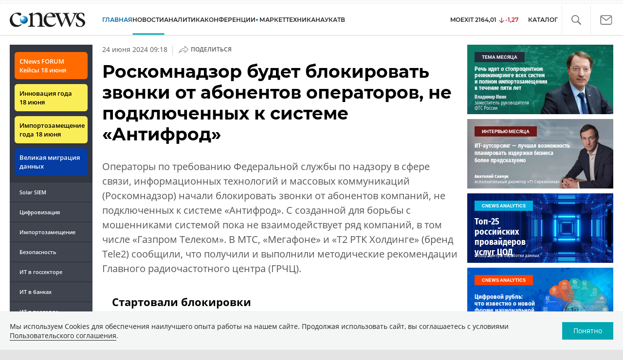

--- FILE ---
content_type: text/html; charset=UTF-8
request_url: https://www.cnews.ru/news/top/2024-06-24_roskomnadzor_reshil_blokirovat
body_size: 25417
content:
<!DOCTYPE html>
<html lang="ru">
<head>
    <title>Роскомнадзор будет блокировать звонки от абонентов операторов, не подключенных к системе «Антифрод» - CNews</title>
    <meta charset="utf-8"/>
    <meta name="google-site-verification" content="IpYX-s3dCgzxBRi08e5Tiy2TxtncllZqmfv1G8hETIM"/>
    <meta name="yandex-verification" content="b6c46d8e746da28c"/>
    						
	
<meta name="viewport" content="width=device-width, initial-scale=1">
<meta property="og:title" content="" />
<meta property="og:type" content="article" />
<meta property="og:url" content="https://www.cnews.ru/news/top/2024-06-24_roskomnadzor_reshil_blokirovat" />
<meta property="og:image" content="https://static.cnews.ru/img/news/2024/06/24/brett-jordan-ns-lboo5wak-unsplash_1.jpg" />
<meta property="og:site_name" content="CNews.ru" />
<meta property="og:description" content="Операторы по требованию Федеральной службы по надзору в сфере связи, информационных технологий и массовых коммуникаций (Роскомнадзор) начали блокировать звонки от абонентов компаний, не подключенных..." />


<meta name="twitter:card" content="summary_large_image" />
<meta name="keywords" content="звонки, мошенники, операторы связи, подмена номера, Роскомнадзор, Россия, система «Антифрод», Телефонный развод" />
<meta name="description" content="Операторы по требованию Федеральной службы по надзору в сфере связи, информационных технологий и массовых коммуникаций (Роскомнадзор) начали блокировать звонки от абонентов компаний, не подключенных..." />



     
                    <link rel="alternate" type="application/rss+xml" title="Интернет" href="//www.cnews.ru/inc/rss/internet.xml"/>
        
        <link rel="icon" href="/favicon.ico" sizes="48x48" >
<link rel="icon" href="/favicon.svg" sizes="any" type="image/svg+xml">
<link rel="apple-touch-icon" href="/apple-touch-icon.png">
<link rel="manifest" href="/site.webmanifest">
    <link rel="canonical" href="https://www.cnews.ru/news/top/2024-06-24_roskomnadzor_reshil_blokirovat">    <link href="/inc/design2019/css/fonts.css?hash=168dda14c498824011c7" rel="stylesheet"/>
<link href="/inc/design2019/css/flex.css?hash=b0849b113f7cd673a50c" rel="stylesheet"/>
<link href="/inc/design2019/css/owl.carousel.min.css?hash=45238f026c3bd24fe73e" rel="stylesheet"/>
<link href="/inc/design2019/css/style.css?hash=f52190aec694b8b90861" rel="stylesheet"/>


<link href="/inc/design2019/css/widgets.css?hash=eee20077ed291ba9551b" rel="stylesheet"/>



<link href="/inc/css/book/external.css?hash=ce3f5500fc04ff49b545" rel="stylesheet"/>

<link href="/inc/css/fancybox.css?hash=50fe1d766455d5fae609" rel="stylesheet"/>
<link href="/inc/js/jquery.tablesorter/css/theme.cnews.css?hash=5c82753d952778411e42" rel="stylesheet"/>
<link href="/inc/additional/font-awesome/css/font-awesome.min.css?hash=4fbd15cb6047af93373f" rel="stylesheet"/>

<link href="https://cnb.cnews.ru/inc/banners.css" rel="stylesheet">










    <script src="/inc/design2019/js/jquery-3.4.1.min.js?hash=570a82c766011c6385f8" type="text/javascript"></script>
<script src="/inc/design2019/js/jquery.ui.touch-punch.min.js?hash=700b877cd3ade98ce6cd" type="text/javascript"></script>
<script src="/inc/js/jquery.validate/jquery.validate.min.js?hash=24ae1ca673cbebd97e2f" type="text/javascript"></script>
<script src="/inc/js/jquery.validate/additional-methods.min.js?hash=d95f4f840a7953a2e64a" type="text/javascript"></script>
<script src="/inc/js/jquery.validate/localization/messages_ru.js?hash=c5835944cdef8613eea5" type="text/javascript"></script>
<script src="/inc/js/jquery.tablesorter/jquery.tablesorter.min.js?hash=411633a8bb75d440b604" type="text/javascript"></script>
<script src="/inc/js/tablesorter.js?hash=24f2a13724a8883dd34b" type="text/javascript"></script>
<script src="https://cnb.cnews.ru/inc/api.js?1769012326" type="text/javascript"  charset="utf-8"></script>

<script>
    $(window).on("load", function market_init() {
        if ($("#market_switch").length > 0) {
            $(".market_right").css("display", "block");
        }
    });
</script>

    <script src="https://yastatic.net/pcode/adfox/loader.js" crossorigin="anonymous"></script>
</head>
<body id="_news-top" class="second-page cnews page-www">
<!--cnews brand-->
<!--script type="text/javascript" src="//cnb.cnews.ru/rotator.php?zone=344"></script-->
    <script type="text/javascript" src="https://cnb.cnews.ru/rotator.php?zone=356"></script>


 



<div class="container header_container">
    <div class="cnews_brand"></div>
    <!-- www1 --><!-- tizer --><!-- /tizer -->
    <header class="header clearfix" id="header-main">
        <div id="mySidenav" class="sidenav">
            <button class="close_mob_nav"><img src="/inc/design2019/img/icons/close-white.svg" alt=""></button>
            <div class="sidenav-links">
                <a href="https://www.cnews.ru" class="sl-link">Главная</a>
<a href="/news" class="sl-link">Новости</a>
<a href="https://www.cnews.ru/analytics" class="sl-link">Аналитика</a>
<a href="https://events.cnews.ru/" class="sl-link">Конференции</a>
<a href="https://market.cnews.ru/?p=cnews_menu" class="sl-link">ИТ-маркетплейс</a>
<a href="https://market.cnews.ru/service" class="sl-link">Выбрать провайдера...</a>
<a href="https://zoom.cnews.ru/" class="sl-link">Техника</a>
<a href="https://zoom.cnews.ru/rnd/" class="sl-link">Наука</a>
<a href="https://tv.cnews.ru/" class="sl-link">ТВ</a>
<a href="/book/top" class="sl-link">Каталог</a>

<div class="index-block">
    <a href="/moexit" style="display:flex;"><span class="index-block__value" style="display:flex;">
        <span class="index-block__name">MOEXIT&nbsp;</span>
        <span>2164,01</span></span>
        <span class="index-block__percent index-block__percent--down">-1,27</span>
    </a>
</div>

<div class="mob_slide_links">
    
    <div class="msl-col">
        <a class="msl-col_link" href="https://www.cnews.ru/about">Об издании</a>
        <a class="msl-col_link" href="https://advert.cnews.ru/">Реклама</a>
        <a class="msl-col_link" href="https://www.cnews.ru/about/vacancies">Вакансии</a>
        <a class="msl-col_link" href="https://www.cnews.ru/about/contacts">Контакты</a>
    </div>
    <div class="msl-col">
        <a class="msl-col_link" href="https://www.cnews.ru/redirect.php?9068706926abe5e512f+header">Max</a><br/>
        <a class="msl-col_link" href="https://www.cnews.ru/redirect.php?39847760dd7815c3216+header">Telegram</a><br/>
        <a class="msl-col_link" href="https://www.cnews.ru/redirect.php?69983860dd77c7c06f7+header">Дзен</a><br/>
        <a class="msl-col_link" href="https://www.cnews.ru/redirect.php?78241060dd77eca1232+header">VK</a><br/>
        <a class="msl-col_link" href="https://www.cnews.ru/redirect.php?228533676bc9767eaa0+header">Rutube</a><br/>
        
        
        
    </div>
</div>
            </div>
        </div>
        <p class="news_line_divider"></p>
        <span class="open_mob_nav"><img src="/inc/design2019/img/icons/mob-nav.svg" alt="" width="30"></span>
        
        


<div class="section_logo">
    <a href="https://www.cnews.ru/" class="logo">
        <img src="/inc/design2019/img/logo.svg" alt="">
    </a>
    </div>

        

<nav class="main_menu main_menu--index">
            <ul class="nav_main">
            <li class="nav-item "><a class="nav-link nav-link--main" href="https://www.cnews.ru">ГЛАВНАЯ</a></li>
            <li class="nav-item active"><a class="nav-link" href="/news">НОВОСТИ</a></li>
            <li class="nav-item "><a class="nav-link" href="https://www.cnews.ru/analytics/">Аналитика</a></li>
            <li class="nav-item"><a class="nav-link" href="https://events.cnews.ru/">КОНФЕРЕНЦИИ</a></li>



		    <li class="nav-item nav-item-dropdown">
                <svg xmlns="http://www.w3.org/2000/svg" width="6" height="5" viewBox="0 0 6 5" fill="none">
                    <path d="M2.99627 4.99627L0.409852 0.497001L5.59954 0.50673L2.99627 4.99627Z" fill="#0164A7"/>
                </svg>
                    <a class="nav-link" href="https://market.cnews.ru/?p=cnews_menu">МАРКЕТ</a>
                    <ul class="nav-item-dropdown-content nav-item-dropdown-content-cnews service-dropdown-menu">
                        <li><a class="sl-link" href="https://market.cnews.ru/?p=cnews_menu">ИТ-маркетплейс</a></li>
                        <li><a class="sl-link" href="https://market.cnews.ru/research">Рейтинги и обзоры</a></li>
                        <li><a class="sl-link" href="https://market.cnews.ru/service">Выбрать провайдера:</a></li>
                                                                                                                        <li>IaaS
                                                    <ul class="nav-item-under-list">
                                                        <li><a class="sl-link" href="//market.cnews.ru/service/iaas">IaaS</a></li>
                                                        <li><a class="sl-link" href="//market.cnews.ru/service/iaas_fz152">IaaS ФЗ-152</a></li>
                                                        <li><a class="sl-link" href="//market.cnews.ru/service/vpsvds">VPSVDS</a></li>
                                                        <li><a class="sl-link" href="//market.cnews.ru/service/dedicated">Dedicated</a></li>
                                                        <li><a class="sl-link" href="//market.cnews.ru/service/s3_obektnoe_hranilishche">S3 Объектное хранилище</a></li>
                                                        <li><a class="sl-link" href="//market.cnews.ru/service/draas">DRaaS</a></li>
                                                        <li><a class="sl-link" href="//market.cnews.ru/service/vdi">VDI</a></li>
                                                        <li><a class="sl-link" href="//market.cnews.ru/service/gpu_cloud">GPU Cloud</a></li>
                                                        <li><a class="sl-link" href="//market.cnews.ru/service/hosting">Хостинг</a></li>
                                                        <li><a class="sl-link" href="//market.cnews.ru/service/baas">BaaS</a></li>
                        
                            </ul>
                                                                        </li>
                                                
                                                                                                                        <li>SaaS
                                                    <ul class="nav-item-under-list">
                                                        <li><a class="sl-link" href="//market.cnews.ru/service/itbezopasnost">ИТ-безопасность</a></li>
                                                        <li><a class="sl-link" href="//market.cnews.ru/service/crm">CRM</a></li>
                                                        <li><a class="sl-link" href="//market.cnews.ru/service/hrm">HRM</a></li>
                                                        <li><a class="sl-link" href="//market.cnews.ru/service/bpm">BPM</a></li>
                                                        <li><a class="sl-link" href="//market.cnews.ru/service/rpa">RPA</a></li>
                                                        <li><a class="sl-link" href="//market.cnews.ru/service/erp">ERP</a></li>
                                                        <li><a class="sl-link" href="//market.cnews.ru/service/sed">СЭД</a></li>
                                                        <li><a class="sl-link" href="//market.cnews.ru/service/ibp">IBP</a></li>
                                                        <li><a class="sl-link" href="//market.cnews.ru/service/cms">CMS</a></li>
                                                        <li><a class="sl-link" href="//market.cnews.ru/service/bi">BI</a></li>
                                                        <li><a class="sl-link" href="//market.cnews.ru/service/kedo">КЭДО</a></li>
                                                        <li><a class="sl-link" href="//market.cnews.ru/service/lowcode">Low-code</a></li>
                        
                            </ul>
                                                                        </li>
                                                
                                                                                                                        <li>PaaS
                                                    <ul class="nav-item-under-list">
                                                        <li><a class="sl-link" href="//market.cnews.ru/service/kubernetes">Kubernetes</a></li>
                                                        <li><a class="sl-link" href="//market.cnews.ru/service/dbaas">DBaaS</a></li>
                        
                            </ul>
                                                                        </li>
                                                
                                                                                                                        <li>Интернет-сервисы
                                                    <ul class="nav-item-under-list">
                                                        <li><a class="sl-link" href="//market.cnews.ru/service/vpn">VPN</a></li>
                                                        <li><a class="sl-link" href="//market.cnews.ru/service/onlajnkassa">Онлайн-касса</a></li>
                                                        <li><a class="sl-link" href="//market.cnews.ru/service/korporativnyj_portal">Корпоративный портал</a></li>
                                                        <li><a class="sl-link" href="//market.cnews.ru/service/avtoposting_smm">Автопостинг SMM</a></li>
                                                        <li><a class="sl-link" href="//market.cnews.ru/service/konstruktor_sajtov">Конструктор сайтов</a></li>
                                                        <li><a class="sl-link" href="//market.cnews.ru/service/emailrassylki">Email-рассылки</a></li>
                                                        <li><a class="sl-link" href="//market.cnews.ru/service/onlajnbuhgalteriya">Онлайн-бухгалтерия</a></li>
                        
                            </ul>
                                                                        </li>
                                                
                                                                                                                        <li>Коммуникации
                                                    <ul class="nav-item-under-list">
                                                        <li><a class="sl-link" href="//market.cnews.ru/service/iptelefoniya">IP-телефония</a></li>
                                                        <li><a class="sl-link" href="//market.cnews.ru/service/vks">ВКС</a></li>
                                                        <li><a class="sl-link" href="//market.cnews.ru/service/korporativnye_messendzhery">Корпоративные мессенджеры</a></li>
                                                        <li><a class="sl-link" href="//market.cnews.ru/service/chat_desk">Chat Desk</a></li>
                        
                            </ul>
                                                                        </li>
                                                
                                                                                                                        <li>Другие ИТ-услуги
                                                    <ul class="nav-item-under-list">
                                                        <li><a class="sl-link" href="//market.cnews.ru/service/colocation">Colocation</a></li>
                                                        <li><a class="sl-link" href="//market.cnews.ru/service/itsm">ITSM</a></li>
                                                        <li><a class="sl-link" href="//market.cnews.ru/service/service_desk">Service Desk</a></li>
                                                        <li><a class="sl-link" href="//market.cnews.ru/service/cdn">CDN</a></li>
                                                        <li><a class="sl-link" href="//market.cnews.ru/service/operatsionnye_sistemy">Операционные системы</a></li>
                        
                            </ul>
                                                                        </li>
                                                
                        
                    </ul>
            </li>


















            <!--li class="nav-item "><a class="nav-link" href="https://www.cnews.ru/mag/">ЖУРНАЛ</a></li-->
            <li class="nav-item"><a class="nav-link" href="https://zoom.cnews.ru/">ТЕХНИКА</a></li>
            <li class="nav-item"><a class="nav-link" href="https://zoom.cnews.ru/rnd/">НАУКА</a></li>
            <li class="nav-item"><a class="nav-link" href="https://tv.cnews.ru/">ТВ</a></li>
	</ul>

        <div class="index-block">
    <a href="/moexit" style="display:flex;"><span class="index-block__value" style="display:flex;">
        <span class="index-block__name">MOEXIT</span>
        &nbsp;
        <span>2164,01</span></span>
        <span class="index-block__percent index-block__percent--down">-1,27</span>
    </a>
        </div>
    	
    
	
    
    <ul class="nav_right">
	<li class="search-link"><a href="#site_search_bar" role="button"><img src="/inc/design2019/img/icons/search.svg" alt=""></a></li>

        <li class="subscription-link"><a href="#digest" data-toggle="modal"><img src="/inc/design2019/img/icons/mail-icon.svg" alt=""></a></li>
    </ul>

    
		<ul class="nav_right book_cat">
			<li class="nav-item li_menu_cat " style="border:0px;"><a class="nav-link" href="/book/top">КАТАЛОГ</a></li>
		</ul>
    

</nav>

<form class="site_search_bar hide" action="/search" method="get" id="site_search_bar">
    <input class="ssb-search book-search-autocomplete" type="search" id="site-search" name="search" autocomplete="off" placeholder="Поиск по сайту..." data-limit="10" data-is_global="true" data-with_search_link="true" data-search_btn="#site_search_bar_btn">
    <button type="submit" class="btn search_btn" id="site_search_bar_btn">
        <span class="search_btn_text">Найти</span>
        <span class="search_btn_spinner"><span class="spinner"></span></span>
    </button>
    <a href="#site_search_bar" role="button">
        <img class="close-search-bar" src="/inc/design2019/img/icons/close.svg" alt="">
    </a>
</form>


    </header>
</div>




<div id="mob_slide">
    <section class="section_topnews">
        
        <p class="smn-toggle">Разделы <img src="/inc/design2019/img/icons/caret-down.png" alt=""></p>
        <div class="container d-flex ">
            <div class="d-flex flex-row flex-wrap article-wrap">
                <div class="left_side mb-auto ">
                    <ul class="left_navigation smn-links">
        

        
        <li class="ns_item ns_item--event"><a class="ns_link ns_link_cases" href="/redirect.php?1951746767d7d9c51e6" target='_blank'>CNews&nbsp;FORUM Кейсы 18&nbsp;июня</a></li>
        <li class="ns_item ns_item--event"><a class="ns_link" href="/redirect.php?6902516767d7ac98e76" target='_blank'>Инновация года 18&nbsp;июня</a></li>
        <li class="ns_item ns_item--event"><a class="ns_link" href="/redirect.php?5578746767d789e4553" target='_blank'>Импортозамещение года 18&nbsp;июня</a></li>
        <li class="ns_item ns_item--migration"><a class="ns_link" href="/redirect.php?709260694d1b2ee32f0">Великая миграция данных</a></li>
        <li class="ns_item"><a class="ln_link" href="/redirect.php?93658469660c40de88b" target='_blank'>Solar SIEM</a></li>
        <li class="ln_item"><a class="ln_link" href="/redirect.php?64583862b17d10924aa">Цифровизация</a></li>
        <li class="ln_item"><a class="ln_link" href="/redirect.php?46074862823e77b19d0">Импортозамещение</a></li>
        <li class="ln_item"><a class="ln_link" href="/redirect.php?29605355af61e61a552">Безопасность</a></li>
        <li class="ln_item"><a class="ln_link" href="/redirect.php?54ef322388f6b">ИТ в&nbsp;госсекторе</a></li>
        <li class="ln_item"><a class="ln_link" href="/redirect.php?54ef3244ec6b6">ИТ в&nbsp;банках</a></li>
        <li class="ln_item"><a class="ln_link" href="/redirect.php?26801156c6f8ce8a725">ИТ в&nbsp;торговле</a></li>
        <li class="ln_item"><a class="ln_link" href="/redirect.php?54096155af61e60e6df">Телеком</a> </li>
        <li class="ln_item"><a class="ln_link" href="/redirect.php?28563955af61e616971">Интернет</a></li>
        <li class="ln_item"><a class="ln_link" href="/redirect.php?90631956c6f9c9b07c5">ИТ-бизнес</a></li>
        <li class="ln_item"><a class="ln_link" href="/analytics/rating">Рейтинги</a></li>
        <li class="ln_item"><a class="ln_link" href="/analytics/infographics">Инфографика</a></li>
        <li class="ln_item"><a class="ln_link" style="padding-right: 55px;" href="/redirect.php?609763690cbaf9cd4fa+leftmenu">Разборы и&nbsp;чек-листы</a></li>


        
        
        
        
        
        
        
        
        
        
        
        
        
        
        
        
        
        
        
        
        
        
        
        
        
        
        
        
        
        
        
        
        
        
        
        
        
        
        
        
        
        
        
        
        
        
        
        
        
        
        
        
        
        
        
        
        
        
        
        
        
        
        
        
        
        
        
        
        
        
        
        
        
        
</ul>

<div class="left_side__social">
        <div class="left_side__socialwrap">
                <div class="left_side__socialitem">
                        <a href="https://www.cnews.ru/redirect.php?228533676bc9767eaa0+leftmenu" target="_blank" class="left_side__sociallink left_side__sociallink-rutube"></a>
                </div>
                <div class="left_side__socialitem">
                        <a href="https://www.cnews.ru/redirect.php?78241060dd77eca1232+leftmenu" target="_blank" class="left_side__sociallink left_side__sociallink-vk"></a>
                </div>
                <div class="left_side__socialitem">
                        <a href="https://www.cnews.ru/redirect.php?69983860dd77c7c06f7+leftmenu" target="_blank" class="left_side__sociallink left_side__sociallink-dzen"></a>
                </div>
                <div class="left_side__socialitem">
                        <a href="https://www.cnews.ru/redirect.php?39847760dd7815c3216+leftmenu" target="_blank" class="left_side__sociallink left_side__sociallink-tg"></a>
                </div>
                <div class="left_side__socialitem">
                        <a href="#digest" data-toggle="modal" class="left_side__sociallink left_side__sociallink-email"></a>
                </div>
        </div>
</div>

        <div class="left_side__undermenu">
                <script type="text/javascript" src="https://cnb.cnews.ru/rotator.php?zone=421"></script>
        </div>

        
                </div>



<article class="news_container">
    <div class="article-menu_base">
        
						<a href="https://biz.cnews.ru">Бизнес</a>
								<a href="https://telecom.cnews.ru">Телеком</a>
								<a href="https://telecom.cnews.ru/wireless_com">Беспроводная связь</a>
								<a href="https://telecom.cnews.ru/mobile">Мобильная связь</a>
								<a href="https://internet.cnews.ru">Интернет</a>
								<a href="https://internet.cnews.ru/internet-soft">Интернет-ПО</a>
								<a href="https://corp.cnews.ru">Цифровизация</a>
								<b><a href="https://corp.cnews.ru/introduction">Внедрения</a></b>
								<a href="https://gov.cnews.ru">ИТ в госсекторе</a>
								<a href="https://telecom.cnews.ru/retail">ИТ в торговле</a>
			

    </div>
            <!-- <p class="article-top-author">Антон Денисенко</p> -->
    <div class="d-flex">
        <div class="article_date">
            <time class="article-date-desktop">24 Июня 2024 09:18</time>
            <time class="article-date-mobile">24 Июн 2024 09:18</time>
            					<span class="views_count with-divider" id="show-604916" data-show-id="604916" data-show-type="news" 
			></span>
			                
            
                        
            <span class="date-divider">|</span>
            <div class="share-container">
                <div class="article-btn">
                    <img src="https://filearchive.cnews.ru/img/cnews/2021/02/03/path7204.svg" alt="">Поделиться
                </div>
                <ul class="share-list"></ul>
            </div>
        </div>
    </div>
    
    <h1>Роскомнадзор будет блокировать звонки от абонентов операторов, не подключенных к системе «Антифрод»</h1>
    
            <b class="Anonce"><p>Операторы по требованию Федеральной службы по надзору в сфере связи, информационных технологий и массовых коммуникаций (Роскомнадзор) начали блокировать звонки от абонентов компаний, не подключенных к системе «Антифрод». С созданной для борьбы с мошенниками системой пока не взаимодействует ряд компаний, в том числе «Газпром Телеком». В МТС, «Мегафоне» и «Т2 РТК Холдинге» (бренд Tele2) сообщили, что получили и выполнили методические рекомендации Главного радиочастотного центра (ГРЧЦ).</p></b>
        
    

            <div class="mobile-zone-174"></div>
    
    <div class="mobile-zone-94"></div>

    <div id="cnLike" class="recommend_club"></div>
    
	
	        <aside class="NewsBodyLeftInclude">
            <div class="banner">
    <script type="text/javascript" src="https://cnb.cnews.ru/rotator.php?zone=460"></script>
    <script type="text/javascript" src="https://cnb.cnews.ru/rotator.php?zone=174"></script>
</div>

        </aside>
        
            <h2>Стартовали блокировки</h2>
 
<p>«ГРЧЦ», подведомственный Роскомнадзору (<a href="https://www.cnews.ru/book/%D0%9C%D0%B8%D0%BD%D1%86%D0%B8%D1%84%D1%80%D1%8B_%D0%A0%D0%A4_-_%D0%A0%D0%BE%D1%81%D0%BA%D0%BE%D0%BC%D0%BD%D0%B0%D0%B4%D0%B7%D0%BE%D1%80_%D0%A0%D0%A4_-_%D0%A4%D0%B5%D0%B4%D0%B5%D1%80%D0%B0%D0%BB%D1%8C%D0%BD%D0%B0%D1%8F_%D1%81%D0%BB%D1%83%D0%B6%D0%B1%D0%B0_%D0%BF%D0%BE_%D0%BD%D0%B0%D0%B4%D0%B7%D0%BE%D1%80%D1%83_%D0%B2_%D1%81%D1%84%D0%B5%D1%80%D0%B5_%D1%81%D0%B2%D1%8F%D0%B7%D0%B8_%D0%B8%D0%BD%D1%84%D0%BE%D1%80%D0%BC%D0%B0%D1%86%D0%B8%D0%BE%D0%BD%D0%BD%D1%8B%D1%85_%D1%82%D0%B5%D1%85%D0%BD%D0%BE%D0%BB%D0%BE%D0%B3%D0%B8%D0%B9_%D0%B8_%D0%BC%D0%B0%D1%81%D1%81%D0%BE%D0%B2%D1%8B%D1%85_%D0%BA%D0%BE%D0%BC%D0%BC%D1%83%D0%BD%D0%B8%D0%BA%D0%B0%D1%86%D0%B8%D0%B9_-_%D0%A0%D0%BE%D1%81%D0%BA%D0%BE%D0%BC%D1%81%D0%B2%D1%8F%D0%B7%D1%8C%D0%BD%D0%B0%D0%B4%D0%B7%D0%BE%D1%80_-_%D0%A0%D0%BE%D1%81%D1%81%D0%B2%D1%8F%D0%B7%D1%8C%D0%BD%D0%B0%D0%B4%D0%B7%D0%BE%D1%80_-_%D0%A0%D0%BE%D1%81%D1%81%D0%B2%D1%8F%D0%B7%D1%8C%D0%BA%D0%BE%D0%BC%D0%BD%D0%B0%D0%B4%D0%B7%D0%BE%D1%80_-_%D0%93%D0%BE%D1%81%D1%81%D0%B2%D1%8F%D0%B7%D1%8C%D0%BD%D0%B0%D0%B4%D0%B7%D0%BE%D1%80" class="book-link">РКН</a>), разослал операторам связи <a href="https://www.cnews.ru/book/%D0%9E%D0%BF%D0%BE%D0%B2%D0%B5%D1%89%D0%B5%D0%BD%D0%B8%D0%B5_%D0%B8_%D1%83%D0%B2%D0%B5%D0%B4%D0%BE%D0%BC%D0%BB%D0%B5%D0%BD%D0%B8%D0%B5_-_Notification" class="book-link">уведомление</a> о запрете пропускать звонки с номеров телефонов, не загруженных в систему «Антифрод», созданной для борьбы со звонками мошенников. Об этом сообщает в конце июня 2024 г. издание РБК, ссылаясь на слова гендиректора «Телестор» <b>Никиту Капитанского</b>.</p>
 
<p>Со слов Капитанского, <a href="https://www.cnews.ru/book/%D0%9C%D0%B8%D0%BD%D1%86%D0%B8%D1%84%D1%80%D1%8B_%D0%A0%D0%A4_-_%D0%A0%D0%BE%D1%81%D0%BA%D0%BE%D0%BC%D0%BD%D0%B0%D0%B4%D0%B7%D0%BE%D1%80_%D0%A0%D0%A4_-_%D0%93%D0%A0%D0%A7%D0%A6_%D0%A4%D0%93%D0%A3%D0%9F_-_%D0%93%D0%BB%D0%B0%D0%B2%D0%BD%D1%8B%D0%B9_%D1%80%D0%B0%D0%B4%D0%B8%D0%BE%D1%87%D0%B0%D1%81%D1%82%D0%BE%D1%82%D0%BD%D1%8B%D0%B9_%D1%86%D0%B5%D0%BD%D1%82%D1%80" class="book-link">ГРЧЦ</a> направил новые методические рекомендации несколько недель назад. У операторов связи есть 120 дней на выполнение требований, но некоторые участники рынка, в том числе крупнейшие операторы <a href="https://www.cnews.ru/book/%D0%9C%D0%BE%D0%B1%D0%B8%D0%BB%D1%8C%D0%BD%D0%B0%D1%8F_%D1%81%D0%B2%D1%8F%D0%B7%D1%8C_-_%D0%9C%D0%BE%D0%B1%D0%B8%D0%BB%D1%8C%D0%BD%D1%8B%D0%B9_%D1%82%D0%B5%D0%BB%D0%B5%D1%84%D0%BE%D0%BD_-_%D0%9C%D0%BE%D0%B1%D0%B8%D0%BB%D1%8C%D0%BD%D1%8B%D0%B5_%D1%81%D0%B5%D1%82%D0%B8_%D1%81%D0%B2%D1%8F%D0%B7%D0%B8_-_%D0%A1%D0%BE%D1%82%D0%BE%D0%B2%D0%B0%D1%8F_%D1%81%D0%B2%D1%8F%D0%B7%D1%8C_-_5G_4G_3G_2G_-_%D0%BF%D0%BE%D0%BA%D0%BE%D0%BB%D0%B5%D0%BD%D0%B8%D1%8F_%D0%BC%D0%BE%D0%B1%D0%B8%D0%BB%D1%8C%D0%BD%D0%BE%D0%B9_%D1%82%D0%B5%D0%BB%D0%B5%D1%84%D0%BE%D0%BD%D0%B8%D0%B8" class="book-link">мобильной связи</a>, уже начали блокировать звонки от абонентов компаний, не подключенных к «Антифроду». Капитанский утверждает, что к системе «Антифрод», запущенной в декабре 2022 г. для выявления звонков мошенников с подменных номеров, из существующих <a href="https://www.cnews.ru/book/%D0%A0%D0%BE%D1%81%D1%81%D0%B8%D1%8F_-_%D0%A0%D0%A4_-_%D0%A0%D0%BE%D1%81%D1%81%D0%B8%D0%B9%D1%81%D0%BA%D0%B0%D1%8F_%D1%84%D0%B5%D0%B4%D0%B5%D1%80%D0%B0%D1%86%D0%B8%D1%8F" class="book-link">в России</a> примерно 2 тыс. операторов не подключены «немного больше половины», в основном небольшие или ведомственные компании с одной автоматической телефонной станцией.</p>
<div class="img-block">
<div class="img-src" style="width:700px;margin:0px auto;max-width:100%;">
<img src="https://static.cnews.ru/img/news/2024/06/24/brett-jordan-ns-lboo5wak-unsplash_1.jpg" style="width:700px;height:510px;vertical-align:middle;" alt="brett-jordan-ns-lboo5wak-unsplash_1.jpg"><div class="img-src-desc"><a target="_blank" href="https://unsplash.com/" class="img-src-href" rel="noreferrer noopener nofollow">Unsplash - Brett Jordan</a></div>
</div>
<div class="img-desc">Роскомнадзор решил блокировать звонки от абонентов операторов, не подключенных к системе «Антифрод»</div>
</div>
 
<p>Представитель РКН подтвердил, что ведомство обновило методические рекомендации для <a href="https://www.cnews.ru/book/%D0%9E%D0%BF%D0%B5%D1%80%D0%B0%D1%82%D0%BE%D1%80_%D1%81%D0%B2%D1%8F%D0%B7%D0%B8_-_%D0%A2%D0%B5%D0%BB%D0%B5%D0%BA%D0%BE%D0%BC%D0%BC%D1%83%D0%BD%D0%B8%D0%BA%D0%B0%D1%86%D0%B8%D0%BE%D0%BD%D0%BD%D1%8B%D0%B9_%D0%BE%D0%BF%D0%B5%D1%80%D0%B0%D1%82%D0%BE%D1%80_-_%D0%A3%D1%81%D0%BB%D1%83%D0%B3%D0%B8_%D1%81%D0%B2%D1%8F%D0%B7%D0%B8_-_%D0%A3%D1%81%D0%BB%D1%83%D0%B3%D0%B8_%D0%BC%D0%B5%D0%B6%D0%B4%D1%83%D0%B3%D0%BE%D1%80%D0%BE%D0%B4%D0%BD%D0%BE%D0%B9_%D0%B8_%D0%BC%D0%B5%D0%B6%D0%B4%D1%83%D0%BD%D0%B0%D1%80%D0%BE%D0%B4%D0%BD%D0%BE%D0%B9_%D1%81%D0%B2%D1%8F%D0%B7%D0%B8_-_Telecom_operator_-_Communication_services_-_Intercity_and_international_communication_services" class="book-link">операторов связи</a>. Эти меры необходимы для того, чтобы защитить людей от мошенников и вымогателей, а звонки с подменных номеров – это один из распространенных способов мошенничества. В РКН заявили, что к «Антифроду» подключены более 95% операторов, обязанных использовать систему для <a href="https://www.cnews.ru/book/%D0%9A%D0%B8%D0%B1%D0%B5%D1%80%D0%B1%D0%B5%D0%B7%D0%BE%D0%BF%D0%B0%D1%81%D0%BD%D0%BE%D1%81%D1%82%D1%8C_-_IAM_-_Identity_and_Access_Management_-_IGA_-_Identity_Governance_and_Administration_-_IdM_-_Authentication_Identity_Management_-_CIAM_-_Customer_Identity_and_Access_Management_-_%D0%90%D1%83%D1%82%D0%B5%D0%BD%D1%82%D0%B8%D1%84%D0%B8%D0%BA%D0%B0%D1%86%D0%B8%D1%8F_-_%D0%A3%D0%BF%D1%80%D0%B0%D0%B2%D0%BB%D0%B5%D0%BD%D0%B8%D0%B5_%D1%83%D1%87%D1%91%D1%82%D0%BD%D1%8B%D0%BC%D0%B8_%D0%B4%D0%B0%D0%BD%D0%BD%D1%8B%D0%BC%D0%B8" class="book-link">верификации</a> вызовов, их общая номерная емкость составляет 97,48%. Представитель ведомства добавил, что если срок подключения оператора к системе еще не наступил, вызовы от него «Антифрод» не блокирует.</p>
 
<p><a href="https://www.cnews.ru/book/%D0%9C%D0%A2%D0%A1_-_%D0%9C%D0%BE%D0%B1%D0%B8%D0%BB%D1%8C%D0%BD%D1%8B%D0%B5_%D0%A2%D0%B5%D0%BB%D0%B5%D0%A1%D0%B8%D1%81%D1%82%D0%B5%D0%BC%D1%8B_-_Mobile_TeleSystems" class="book-link">В МТС</a>, «<a href="https://www.cnews.ru/book/%D0%9C%D0%B5%D0%B3%D0%B0%D0%A4%D0%BE%D0%BD" class="book-link">Мегафоне</a>» и «Т2 РТК Холдинге» (бренд Tele2) сообщили, что получили и выполнили методические рекомендации ГРЧЦ. Как отмечает <a href="https://www.cnews.ru/book/%D0%A0%D0%91%D0%9A_-_%D0%A0%D0%BE%D1%81%D0%91%D0%B8%D0%B7%D0%BD%D0%B5%D1%81%D0%9A%D0%BE%D0%BD%D1%81%D0%B0%D0%BB%D1%82%D0%B8%D0%BD%D0%B3" class="book-link">РБК</a>, к «Антифроду» не подключился оператор «Газпром Телеком», 100% «дочка» «Газпрома».</p>
 
<p>По словам представителя «<a href="https://www.cnews.ru/book/%D0%93%D0%B0%D0%B7%D0%BF%D1%80%D0%BE%D0%BC_%D1%82%D0%B5%D0%BB%D0%B5%D0%BA%D0%BE%D0%BC_-_%D0%93%D0%B0%D0%B7%D0%BF%D1%80%D0%BE%D0%BC_%D1%81%D0%B2%D1%8F%D0%B7%D1%8C" class="book-link">Газпром Телеком</a>», в компании уже начались проблемы в связи с тем, что в «<a href="https://www.cnews.ru/book/%D0%93%D0%B0%D0%B7%D0%BF%D1%80%D0%BE%D0%BC_%D0%9F%D0%90%D0%9E" class="book-link">Газпром</a> Телеком» только начали тестировать программное обеспечение (ПО) для подключения к «Антифрод». Телефонные же звонки наших клиентов уже не проводят в сети соседних операторов, потому что их блокируют.</p>
 
<p>По данным «<a href="https://www.cnews.ru/book/%D0%A22_-_%D0%A22_%D0%9C%D0%BE%D0%B1%D0%B0%D0%B9%D0%BB_-_%D0%A22_%D0%A0%D0%A2%D0%9A_%D0%A5%D0%BE%D0%BB%D0%B4%D0%B8%D0%BD%D0%B3_-_%D0%A0%D0%A2-%D0%9C%D0%BE%D0%B1%D0%B0%D0%B9%D0%BB_-_%D0%A2%D0%B5%D0%BB%D0%B52_%D0%A0%D0%BE%D1%81%D1%81%D0%B8%D1%8F_%D0%90%D0%91_-_Tele2_Russia_AB" class="book-link">Т2 РТК Холдинг</a>» (ранее Теле2 Россия АБ, Tele2), решение <a href="https://www.cnews.ru/book/%D0%9C%D0%B8%D0%BD%D1%86%D0%B8%D1%84%D1%80%D1%8B_%D0%A0%D0%A4_-_%D0%A0%D0%BE%D1%81%D0%BA%D0%BE%D0%BC%D0%BD%D0%B0%D0%B4%D0%B7%D0%BE%D1%80_%D0%A0%D0%A4_-_%D0%93%D0%A0%D0%A7%D0%A6_%D0%A4%D0%93%D0%A3%D0%9F_-_%D0%93%D0%BB%D0%B0%D0%B2%D0%BD%D1%8B%D0%B9_%D1%80%D0%B0%D0%B4%D0%B8%D0%BE%D1%87%D0%B0%D1%81%D1%82%D0%BE%D1%82%D0%BD%D1%8B%D0%B9_%D1%86%D0%B5%D0%BD%D1%82%D1%80" class="book-link">ГРЧЦ</a> о начале блокировок могло быть вызвано, с одной стороны, задержками подключения к системе «Антифрод» части операторов, с другой — нарастающей остротой проблемы мошеннического трафика. Со слов представителя холдинга, конечно, абоненты операторов, подпадающих под ограничение, могут сталкиваться с проблемами в связи с этим, но защита наших клиентов является приоритетной задачей.</p>
 
<h2>Система «Антифрод»</h2>
 
<p><a href="https://www.cnews.ru/book/%D0%9A%D0%B8%D0%B1%D0%B5%D1%80%D0%B1%D0%B5%D0%B7%D0%BE%D0%BF%D0%B0%D1%81%D0%BD%D0%BE%D1%81%D1%82%D1%8C_-_Fraud_Detection_-_Anti-fraud_-_%D0%90%D0%BD%D1%82%D0%B8%D1%84%D1%80%D0%BE%D0%B4_-_%D0%A1%D0%B8%D1%81%D1%82%D0%B5%D0%BC%D1%8B_%D0%BF%D1%80%D0%BE%D1%82%D0%B8%D0%B2%D0%BE%D0%B4%D0%B5%D0%B9%D1%81%D1%82%D0%B2%D0%B8%D1%8F_%D0%BC%D0%BE%D1%88%D0%B5%D0%BD%D0%BD%D0%B8%D1%87%D0%B5%D1%81%D1%82%D0%B2%D1%83" class="book-link">Антифродом</a> называют <a href="https://www.cnews.ru/book/%D0%A1%D0%9A%D0%98%D0%9C_-_%D1%81%D0%B8%D1%81%D1%82%D0%B5%D0%BC%D1%8B_%D0%BA%D0%BE%D0%BD%D1%82%D1%80%D0%BE%D0%BB%D1%8F_%D0%B8_%D0%BC%D0%BE%D0%BD%D0%B8%D1%82%D0%BE%D1%80%D0%B8%D0%BD%D0%B3%D0%B0" class="book-link">системы мониторинга</a> и предотвращения мошеннических звонков. Они проверяют каждый звонок в <a href="https://www.cnews.ru/book/%D0%A0%D0%B5%D0%B6%D0%B8%D0%BC_%D1%80%D0%B5%D0%B0%D0%BB%D1%8C%D0%BD%D0%BE%D0%B3%D0%BE_%D0%B2%D1%80%D0%B5%D0%BC%D0%B5%D0%BD%D0%B8_-_Real-time_Mode_-_%D0%A1%D0%B8%D1%81%D1%82%D0%B5%D0%BC%D0%B0_%D1%80%D0%B5%D0%B0%D0%BB%D1%8C%D0%BD%D0%BE%D0%B3%D0%BE_%D0%B2%D1%80%D0%B5%D0%BC%D0%B5%D0%BD%D0%B8_-_Real-time_system" class="book-link">режиме реального времени</a> и блокируют те, которые кажутся им подозрительными. Еще есть антифрод-системы, которые выявляют не подозрительные звонки, а другие обманные техники или фроды. Например, видят некачественные установки приложений, <a href="https://www.cnews.ru/book/%D0%A4%D0%B0%D0%BB%D1%8C%D1%81%D0%B8%D1%84%D0%B8%D0%BA%D0%B0%D1%86%D0%B8%D1%8F_-_Fake_%D0%A4%D0%B5%D0%B9%D0%BA_-_Falsificatio_-_%D0%9F%D0%BE%D0%B4%D0%B4%D0%B5%D0%BB%D0%BA%D0%B0_-_%D0%9F%D0%BE%D0%B4%D0%B4%D0%B5%D0%BB%D1%8C%D0%BD%D1%8B%D0%B9_%D0%BF%D1%80%D0%B5%D0%B4%D0%BC%D0%B5%D1%82_%D0%B2%D0%B5%D1%89%D1%8C_%D1%81%D0%BE%D0%BE%D0%B1%D1%89%D0%B5%D0%BD%D0%B8%D0%B5_%D0%B2%D1%8B%D0%B4%D0%B0%D0%B2%D0%B0%D0%B5%D0%BC%D0%BE%D0%B5_%D0%B7%D0%B0_%D0%BD%D0%B0%D1%81%D1%82%D0%BE%D1%8F%D1%89%D0%B5%D0%B5_-_%D0%94%D0%B5%D0%B7%D0%B8%D0%BD%D1%84%D0%BE%D1%80%D0%BC%D0%B0%D1%86%D0%B8%D1%8F_-_%D0%9D%D0%B5%D0%B4%D0%BE%D1%81%D1%82%D0%BE%D0%B2%D0%B5%D1%80%D0%BD%D0%B0%D1%8F_%D0%B8%D0%BD%D1%84%D0%BE%D1%80%D0%BC%D0%B0%D1%86%D0%B8%D1%8F_-_%D0%9A%D0%BB%D0%B5%D0%B2%D0%B5%D1%82%D0%B0_%D0%B2_%D0%B8%D0%BD%D1%82%D0%B5%D1%80%D0%BD%D0%B5%D1%82%D0%B5" class="book-link">фейковые</a> <a href="https://www.cnews.ru/book/AdTech_-_Lead_-_%D0%9B%D0%B8%D0%B4_-_%D0%BB%D0%B8%D0%B4%D0%BE%D0%B3%D0%B5%D0%BD%D0%B5%D1%80%D0%B0%D1%86%D0%B8%D1%8F_-_%D0%A6%D0%B5%D0%BB%D0%B5%D0%B2%D0%BE%D0%B9_%D0%BB%D0%B8%D0%B4_-_%D0%BF%D0%BE%D1%82%D0%B5%D0%BD%D1%86%D0%B8%D0%B0%D0%BB%D1%8C%D0%BD%D1%8B%D0%B9_%D0%BA%D0%BB%D0%B8%D0%B5%D0%BD%D1%82_-_CPL_-_Cost_Per_Lead_-_%D1%81%D1%82%D0%BE%D0%B8%D0%BC%D0%BE%D1%81%D1%82%D1%8C_%D0%BF%D0%BE%D0%BB%D1%83%D1%87%D0%B5%D0%BD%D0%B8%D1%8F_%D0%BB%D0%B8%D0%B4%D0%B0_%D0%BA%D0%BE%D0%BD%D1%82%D0%B0%D0%BA%D1%82%D0%BE%D0%B2_%D0%BF%D0%BE%D1%82%D0%B5%D0%BD%D1%86%D0%B8%D0%B0%D0%BB%D1%8C%D0%BD%D0%BE%D0%B3%D0%BE_%D0%BA%D0%BB%D0%B8%D0%B5%D0%BD%D1%82%D0%B0_-_CRM_Lead_Management_-_%D0%A1%D0%B8%D1%81%D1%82%D0%B5%D0%BC%D1%8B_%D1%83%D0%BF%D1%80%D0%B0%D0%B2%D0%BB%D0%B5%D0%BD%D0%B8%D1%8F_%D0%BB%D0%B8%D0%B4%D0%B0%D0%BC%D0%B8" class="book-link">лиды</a> и скликивания объявлений.</p>
 
<p>В 2021 г. подведомственный <a href="https://www.cnews.ru/book/%D0%9C%D0%B8%D0%BD%D1%86%D0%B8%D1%84%D1%80%D1%8B_%D0%A0%D0%A4_-_%D0%A0%D0%BE%D1%81%D0%BA%D0%BE%D0%BC%D0%BD%D0%B0%D0%B4%D0%B7%D0%BE%D1%80_%D0%A0%D0%A4_-_%D0%A4%D0%B5%D0%B4%D0%B5%D1%80%D0%B0%D0%BB%D1%8C%D0%BD%D0%B0%D1%8F_%D1%81%D0%BB%D1%83%D0%B6%D0%B1%D0%B0_%D0%BF%D0%BE_%D0%BD%D0%B0%D0%B4%D0%B7%D0%BE%D1%80%D1%83_%D0%B2_%D1%81%D1%84%D0%B5%D1%80%D0%B5_%D1%81%D0%B2%D1%8F%D0%B7%D0%B8_%D0%B8%D0%BD%D1%84%D0%BE%D1%80%D0%BC%D0%B0%D1%86%D0%B8%D0%BE%D0%BD%D0%BD%D1%8B%D1%85_%D1%82%D0%B5%D1%85%D0%BD%D0%BE%D0%BB%D0%BE%D0%B3%D0%B8%D0%B9_%D0%B8_%D0%BC%D0%B0%D1%81%D1%81%D0%BE%D0%B2%D1%8B%D1%85_%D0%BA%D0%BE%D0%BC%D0%BC%D1%83%D0%BD%D0%B8%D0%BA%D0%B0%D1%86%D0%B8%D0%B9_-_%D0%A0%D0%BE%D1%81%D0%BA%D0%BE%D0%BC%D1%81%D0%B2%D1%8F%D0%B7%D1%8C%D0%BD%D0%B0%D0%B4%D0%B7%D0%BE%D1%80_-_%D0%A0%D0%BE%D1%81%D1%81%D0%B2%D1%8F%D0%B7%D1%8C%D0%BD%D0%B0%D0%B4%D0%B7%D0%BE%D1%80_-_%D0%A0%D0%BE%D1%81%D1%81%D0%B2%D1%8F%D0%B7%D1%8C%D0%BA%D0%BE%D0%BC%D0%BD%D0%B0%D0%B4%D0%B7%D0%BE%D1%80_-_%D0%93%D0%BE%D1%81%D1%81%D0%B2%D1%8F%D0%B7%D1%8C%D0%BD%D0%B0%D0%B4%D0%B7%D0%BE%D1%80" class="book-link">РКН</a> Федеральное государственное унитарное предприятие (ФГУП) «ГРЧЦ» заключил контракт стоимостью 8,2 млн руб. на исследование технологии, которая позволит запретить подмену телефонных номеров. Как писал «<a href="https://www.cnews.ru/book/%D0%9A%D0%BE%D0%BC%D0%BC%D0%B5%D1%80%D1%81%D0%B0%D0%BD%D1%82%D1%8A_-_%D0%98%D0%B7%D0%B4%D0%B0%D1%82%D0%B5%D0%BB%D1%8C%D1%81%D0%BA%D0%B8%D0%B9_%D0%B4%D0%BE%D0%BC" class="book-link">Коммерсант</a>» со ссылкой на этот <a href="https://www.cnews.ru/book/%D0%A2%D0%B5%D0%BD%D0%B4%D0%B5%D1%80_-_%D1%82%D0%BE%D1%80%D0%B3%D0%B8_%D0%BA%D0%BE%D0%BD%D0%BA%D1%83%D1%80%D1%81_-_%D1%82%D0%B5%D0%BD%D0%B4%D0%B5%D1%80%D0%BD%D0%B0%D1%8F_%D0%BA%D0%BE%D0%BD%D0%BA%D1%83%D1%80%D1%81%D0%BD%D0%B0%D1%8F_%D0%B4%D0%BE%D0%BA%D1%83%D0%BC%D0%B5%D0%BD%D1%82%D0%B0%D1%86%D0%B8%D1%8F_-_%D0%BA%D0%BE%D0%BD%D0%BA%D1%83%D1%80%D0%B5%D0%BD%D1%82%D0%BD%D0%B0%D1%8F_%D1%84%D0%BE%D1%80%D0%BC%D0%B0_%D0%BE%D1%82%D0%B1%D0%BE%D1%80%D0%B0_%D0%BF%D1%80%D0%B5%D0%B4%D0%BB%D0%BE%D0%B6%D0%B5%D0%BD%D0%B8%D0%B9_%D0%BD%D0%B0_%D0%BF%D0%BE%D1%81%D1%82%D0%B0%D0%B2%D0%BA%D1%83_%D1%82%D0%BE%D0%B2%D0%B0%D1%80%D0%BE%D0%B2_%D0%BE%D0%BA%D0%B0%D0%B7%D0%B0%D0%BD%D0%B8%D0%B5_%D1%83%D1%81%D0%BB%D1%83%D0%B3" class="book-link">тендер</a>, он разыгрывался в закрытом режиме, поэтому <a href="https://www.cnews.ru/book/%D0%A2%D0%B5%D1%85%D0%BD%D0%B8%D1%87%D0%B5%D1%81%D0%BA%D0%B0%D1%8F_%D0%B4%D0%BE%D0%BA%D1%83%D0%BC%D0%B5%D0%BD%D1%82%D0%B0%D1%86%D0%B8%D1%8F_-_%D0%90%D0%A1%D0%A3%D0%A2%D0%94_%D0%90%D0%B2%D1%82%D0%BE%D0%BC%D0%B0%D1%82%D0%B8%D0%B7%D0%B8%D1%80%D0%BE%D0%B2%D0%B0%D0%BD%D0%BD%D0%B0%D1%8F_%D1%81%D0%B8%D1%81%D1%82%D0%B5%D0%BC%D0%B0_%D1%83%D0%BF%D1%80%D0%B0%D0%B2%D0%BB%D0%B5%D0%BD%D0%B8%D1%8F_%D1%82%D0%B5%D1%85%D0%BD%D0%B8%D1%87%D0%B5%D1%81%D0%BA%D0%BE%D0%B9_%D0%B4%D0%BE%D0%BA%D1%83%D0%BC%D0%B5%D0%BD%D1%82%D0%B0%D1%86%D0%B8%D0%B5%D0%B9_-_%D0%95%D0%A1%D0%9A%D0%94_%D0%95%D0%B4%D0%B8%D0%BD%D0%B0%D1%8F_%D1%81%D0%B8%D1%81%D1%82%D0%B5%D0%BC%D0%B0_%D0%BA%D0%BE%D0%BD%D1%81%D1%82%D1%80%D1%83%D0%BA%D1%82%D0%BE%D1%80%D1%81%D0%BA%D0%BE%D0%B9_%D0%B4%D0%BE%D0%BA%D1%83%D0%BC%D0%B5%D0%BD%D1%82%D0%B0%D1%86%D0%B8%D0%B8_-_%D0%95%D0%A1%D0%A2%D0%94_%D0%95%D0%B4%D0%B8%D0%BD%D0%B0%D1%8F_%D1%81%D0%B8%D1%81%D1%82%D0%B5%D0%BC%D0%B0_%D1%82%D0%B5%D1%85%D0%BD%D0%BE%D0%BB%D0%BE%D0%B3%D0%B8%D1%87%D0%B5%D1%81%D0%BA%D0%BE%D0%B9_%D0%B4%D0%BE%D0%BA%D1%83%D0%BC%D0%B5%D0%BD%D1%82%D0%B0%D1%86%D0%B8%D0%B8_-_%D0%9A%D0%A2%D0%9F%D0%9F_%D0%BA%D0%BE%D0%BD%D1%81%D1%82%D1%80%D1%83%D0%BA%D1%82%D0%BE%D1%80%D1%81%D0%BA%D0%BE-%D1%82%D0%B5%D1%85%D0%BD%D0%BE%D0%BB%D0%BE%D0%B3%D0%B8%D1%87%D0%B5%D1%81%D0%BA%D0%B0%D1%8F_%D0%BF%D0%BE%D0%B4%D0%B3%D0%BE%D1%82%D0%BE%D0%B2%D0%BA%D0%B0" class="book-link">техническая документация</a> и данные о победителе не опубликованы. В ГРЧЦ отметили, что исследование нужно для определения принципов взаимодействия <a href="https://www.cnews.ru/book/%D0%9E%D0%BF%D0%B5%D1%80%D0%B0%D1%82%D0%BE%D1%80_%D1%81%D0%B2%D1%8F%D0%B7%D0%B8_-_%D0%A2%D0%B5%D0%BB%D0%B5%D0%BA%D0%BE%D0%BC%D0%BC%D1%83%D0%BD%D0%B8%D0%BA%D0%B0%D1%86%D0%B8%D0%BE%D0%BD%D0%BD%D1%8B%D0%B9_%D0%BE%D0%BF%D0%B5%D1%80%D0%B0%D1%82%D0%BE%D1%80_-_%D0%A3%D1%81%D0%BB%D1%83%D0%B3%D0%B8_%D1%81%D0%B2%D1%8F%D0%B7%D0%B8_-_%D0%A3%D1%81%D0%BB%D1%83%D0%B3%D0%B8_%D0%BC%D0%B5%D0%B6%D0%B4%D1%83%D0%B3%D0%BE%D1%80%D0%BE%D0%B4%D0%BD%D0%BE%D0%B9_%D0%B8_%D0%BC%D0%B5%D0%B6%D0%B4%D1%83%D0%BD%D0%B0%D1%80%D0%BE%D0%B4%D0%BD%D0%BE%D0%B9_%D1%81%D0%B2%D1%8F%D0%B7%D0%B8_-_Telecom_operator_-_Communication_services_-_Intercity_and_international_communication_services" class="book-link">операторов связи</a>.</p>
 
<p>В ноябре 2022 г. премьер-министр <b><a href="https://www.cnews.ru/book/%D0%9C%D0%B8%D1%88%D1%83%D1%81%D1%82%D0%B8%D0%BD_%D0%9C%D0%B8%D1%85%D0%B0%D0%B8%D0%BB" class="book-link">Михаил Мишустин</a></b> подписал постановление «Об утверждении правил направления в систему обеспечения соблюдения операторами связи требований при оказании услуг связи и услуг по пропуску трафика в сети связи общего пользования и получения из указанной системы сведений».</p>
 
<nofollow><noindex><a href="https://safe.cnews.ru/articles/2026-01-19_ilona_kireenokudv_group_kompanii_hotyat" data-url="2026-01-19_ilona_kireenokudv_group_kompanii_hotyat" class="other-news-note d-flex">
    <div class="d-flex other-news-note-text an">
        <div class="other-news-note-name">Илона Киреёнок, UDV Group: Компании хотят не просто укрепить защиту, но и сократить время восстановления после атак</div>
<span class="category_label" style="background:#f44336;">Безопасность</span>
</div>
    <div class="other-news-note-img">
        <img src="https://static.cnews.ru/img/articles/2026/01/19/kireenok_800.jpg" alt="">
    </div>
</a></noindex></nofollow><p><a href="https://www.cnews.ru/book/%D0%98%D0%A2-%D1%8D%D0%BA%D0%BE%D1%81%D0%B8%D1%81%D1%82%D0%B5%D0%BC%D0%B0_-_%D0%98%D0%A2-%D0%BB%D0%B0%D0%BD%D0%B4%D1%88%D0%B0%D1%84%D1%82_-_%D0%98%D0%A2-%D0%B0%D1%80%D1%85%D0%B8%D1%82%D0%B5%D0%BA%D1%82%D1%83%D1%80%D0%B0_-_%D0%98%D0%BD%D1%84%D0%BE%D1%80%D0%BC%D0%B0%D1%86%D0%B8%D0%BE%D0%BD%D0%BD%D0%B0%D1%8F_%D0%B8%D0%BD%D1%84%D1%80%D0%B0%D1%81%D1%82%D1%80%D1%83%D0%BA%D1%82%D1%83%D1%80%D0%B0_-_%D0%98%D0%A2-%D0%B8%D0%BD%D1%84%D1%80%D0%B0%D1%81%D1%82%D1%80%D1%83%D0%BA%D1%82%D1%83%D1%80%D0%B0_-_%D0%98%D0%9A%D0%A2-%D0%B8%D0%BD%D1%84%D1%80%D0%B0%D1%81%D1%82%D1%80%D1%83%D0%BA%D1%82%D1%83%D1%80%D0%B0_-_%D0%98%D0%BD%D1%84%D0%BE%D1%80%D0%BC%D0%B0%D1%86%D0%B8%D0%BE%D0%BD%D0%BD%D0%BE-%D1%82%D0%B5%D0%BB%D0%B5%D0%BA%D0%BE%D0%BC%D0%BC%D1%83%D0%BD%D0%B8%D0%BA%D0%B0%D1%86%D0%B8%D0%BE%D0%BD%D0%BD%D0%B0%D1%8F_%D0%B8%D0%BD%D1%84%D1%80%D0%B0%D1%81%D1%82%D1%80%D1%83%D0%BA%D1%82%D1%83%D1%80%D0%B0_%D0%98%D0%A2%D0%9A%D0%98_-_%D0%9F%D1%80%D0%BE%D0%B3%D1%80%D0%B0%D0%BC%D0%BC%D0%BD%D0%BE-%D0%B0%D0%BF%D0%BF%D0%B0%D1%80%D0%B0%D1%82%D0%BD%D1%8B%D0%B9_%D0%BA%D0%BE%D0%BC%D0%BF%D0%BB%D0%B5%D0%BA%D1%81_%D0%9F%D0%90%D0%9A_-_%D0%9A%D0%BE%D0%BC%D0%BF%D0%BB%D0%B5%D0%BA%D1%81_%D0%BF%D1%80%D0%BE%D0%B3%D1%80%D0%B0%D0%BC%D0%BC%D0%BD%D0%BE-%D1%82%D0%B5%D1%85%D0%BD%D0%B8%D1%87%D0%B5%D1%81%D0%BA%D0%B8%D1%85_%D1%81%D1%80%D0%B5%D0%B4%D1%81%D1%82%D0%B2" class="book-link">ИТ-система</a> «Антифрод» была запущена РКН в декабре 2022 г. Система должна выявлять звонки, совершенные <a href="https://www.cnews.ru/book/Scam_-_Fraud_-_%D0%A1%D0%BA%D0%B0%D0%BC_-_%D0%B0%D1%84%D0%B5%D1%80%D0%B0_%D0%B8%D0%BB%D0%B8_%D0%BC%D0%BE%D1%88%D0%B5%D0%BD%D0%BD%D0%B8%D1%87%D0%B5%D1%81%D1%82%D0%B2%D0%BE_-_%D0%BC%D0%B0%D1%85%D0%B8%D0%BD%D0%B0%D1%86%D0%B8%D0%B8" class="book-link">мошенниками</a> с подменных номеров. Минцифры России получило право запрашивать у операторов данные о совершенном вызове на основании обращений граждан через «<a href="https://www.cnews.ru/book/%D0%A4%D0%93%D0%98%D0%A1_%D0%95%D0%9F%D0%93%D0%A3_%D0%A0%D0%9F%D0%93%D0%A3_-_%D0%93%D0%BE%D1%81%D1%83%D1%81%D0%BB%D1%83%D0%B3%D0%B8_%D0%A0%D0%A4_-_%D0%95%D0%B4%D0%B8%D0%BD%D1%8B%D0%B9_%D0%BF%D0%BE%D1%80%D1%82%D0%B0%D0%BB_%D0%B3%D0%BE%D1%81%D1%83%D0%B4%D0%B0%D1%80%D1%81%D1%82%D0%B2%D0%B5%D0%BD%D0%BD%D1%8B%D1%85_%D1%83%D1%81%D0%BB%D1%83%D0%B3_%D0%A0%D0%BE%D1%81%D1%81%D0%B8%D0%B9%D1%81%D0%BA%D0%BE%D0%B9_%D0%A4%D0%B5%D0%B4%D0%B5%D1%80%D0%B0%D1%86%D0%B8%D0%B8" class="book-link">Госуслуги</a>». Соответствующие <a href="https://www.cnews.ru/book/%D0%AE%D1%80%D0%B8%D1%81%D0%BF%D1%80%D1%83%D0%B4%D0%B5%D0%BD%D1%86%D0%B8%D1%8F_-_%D0%97%D0%B0%D0%BA%D0%BE%D0%BD%D0%BE%D0%B4%D0%B0%D1%82%D0%B5%D0%BB%D1%8C%D1%81%D1%82%D0%B2%D0%BE_-_Legislation_-_%D0%97%D0%B0%D0%BA%D0%BE%D0%BD%D0%BE%D0%B4%D0%B0%D1%82%D0%B5%D0%BB%D1%8C%D0%BD%D0%B0%D1%8F_%D0%B1%D0%B0%D0%B7%D0%B0_-_%D0%9D%D0%BE%D1%80%D0%BC%D0%B0%D1%82%D0%B8%D0%B2%D0%BD%D0%BE-%D0%BF%D1%80%D0%B0%D0%B2%D0%BE%D0%B2%D1%8B%D0%B5_%D0%B0%D0%BA%D1%82%D1%8B" class="book-link">поправки к закону</a> «<a href="https://www.cnews.ru/book/%D0%A4%D0%B5%D0%B4%D0%B5%D1%80%D0%B0%D0%BB%D1%8C%D0%BD%D1%8B%D0%B9_%D0%B7%D0%B0%D0%BA%D0%BE%D0%BD_122-%D0%A4%D0%97_126-%D0%A4%D0%97_533-%D0%A4%D0%97_-_%D0%9E_%D1%81%D0%B2%D1%8F%D0%B7%D0%B8" class="book-link">О связи</a>», подготовленные группой членов Федерального собрания во главе с членом комитета Совета Федерации по конституционному законодательству и государственному строительству <b>Артемом Шейкиным</b>.</p>
 
<p>В начале июля 2023 г. стало известно о том, что <a href="https://www.cnews.ru/book/%D0%9C%D0%B8%D0%BD%D1%86%D0%B8%D1%84%D1%80%D1%8B_%D0%A0%D0%A4_-_%D0%9C%D0%B8%D0%BD%D0%B8%D1%81%D1%82%D0%B5%D1%80%D1%81%D1%82%D0%B2%D0%BE_%D1%86%D0%B8%D1%84%D1%80%D0%BE%D0%B2%D0%BE%D0%B3%D0%BE_%D1%80%D0%B0%D0%B7%D0%B2%D0%B8%D1%82%D0%B8%D1%8F_%D1%81%D0%B2%D1%8F%D0%B7%D0%B8_%D0%B8_%D0%BC%D0%B0%D1%81%D1%81%D0%BE%D0%B2%D1%8B%D1%85_%D0%BA%D0%BE%D0%BC%D0%BC%D1%83%D0%BD%D0%B8%D0%BA%D0%B0%D1%86%D0%B8%D0%B9_%D0%A0%D0%BE%D1%81%D1%81%D0%B8%D0%B9%D1%81%D0%BA%D0%BE%D0%B9_%D0%A4%D0%B5%D0%B4%D0%B5%D1%80%D0%B0%D1%86%D0%B8%D0%B8_-_%D0%9C%D0%B8%D0%BD%D0%B8%D0%BD%D1%84%D0%BE%D1%80%D0%BC%D1%81%D0%B2%D1%8F%D0%B7%D0%B8_%D0%A0%D0%A4_-_%D0%9C%D0%B8%D0%BD%D0%BA%D0%BE%D0%BC%D1%81%D0%B2%D1%8F%D0%B7%D0%B8_%D0%A0%D0%A4" class="book-link">Минцифры России</a> и <a href="https://www.cnews.ru/book/%D0%A1%D0%BE%D0%B2%D1%84%D0%B5%D0%B4_%D0%A0%D0%A4_-_%D0%A1%D0%BE%D0%B2%D0%B5%D1%82_%D0%A4%D0%B5%D0%B4%D0%B5%D1%80%D0%B0%D1%86%D0%B8%D0%B8_%D0%A4%D0%B5%D0%B4%D0%B5%D1%80%D0%B0%D0%BB%D1%8C%D0%BD%D0%BE%D0%B3%D0%BE_%D0%A1%D0%BE%D0%B1%D1%80%D0%B0%D0%BD%D0%B8%D1%8F_%D0%A0%D0%BE%D1%81%D1%81%D0%B8%D0%B9%D1%81%D0%BA%D0%BE%D0%B9_%D0%A4%D0%B5%D0%B4%D0%B5%D1%80%D0%B0%D1%86%D0%B8%D0%B8" class="book-link">Совет Федерации</a> намерены обязать небольших операторов связи подключиться к национальной антифрод-системе. В противном случае такие компании могут лишиться возможности предоставлять услуги <a href="https://www.cnews.ru/book/%D0%9C%D0%BE%D0%B1%D0%B8%D0%BB%D1%8C%D0%BD%D0%B0%D1%8F_%D1%81%D0%B2%D1%8F%D0%B7%D1%8C_-_Roaming_-_%D0%A0%D0%BE%D1%83%D0%BC%D0%B8%D0%BD%D0%B3_-_%D0%BF%D1%80%D0%BE%D1%86%D0%B5%D0%B4%D1%83%D1%80%D0%B0_%D0%BF%D1%80%D0%B5%D0%B4%D0%BE%D1%81%D1%82%D0%B0%D0%B2%D0%BB%D0%B5%D0%BD%D0%B8%D1%8F_%D1%83%D1%81%D0%BB%D1%83%D0%B3_%D1%81%D0%BE%D1%82%D0%BE%D0%B2%D0%BE%D0%B9_%D1%81%D0%B2%D1%8F%D0%B7%D0%B8_Wi-Fi_%D0%B0%D0%B1%D0%BE%D0%BD%D0%B5%D0%BD%D1%82%D1%83_%D0%B2%D0%BD%D0%B5_%D0%B7%D0%BE%D0%BD%D1%8B_%D0%BE%D0%B1%D1%81%D0%BB%D1%83%D0%B6%D0%B8%D0%B2%D0%B0%D0%BD%D0%B8%D1%8F_%D0%B4%D0%BE%D0%BC%D0%B0%D1%88%D0%BD%D0%B5%D0%B9_%D1%81%D0%B5%D1%82%D0%B8_%D0%B0%D0%B1%D0%BE%D0%BD%D0%B5%D0%BD%D1%82%D0%B0_%D1%81_%D0%B8%D1%81%D0%BF%D0%BE%D0%BB%D1%8C%D0%B7%D0%BE%D0%B2%D0%B0%D0%BD%D0%B8%D0%B5%D0%BC_%D1%80%D0%B5%D1%81%D1%83%D1%80%D1%81%D0%BE%D0%B2_%D0%B4%D1%80%D1%83%D0%B3%D0%BE%D0%B9_%D0%B3%D0%BE%D1%81%D1%82%D0%B5%D0%B2%D0%BE%D0%B9_%D1%81%D0%B5%D1%82%D0%B8" class="book-link">роуминга</a>. О новой инициативе говорилось в письме, направленном от Минцифры к сенатору <a href="https://www.cnews.ru/book/%D0%A8%D0%B5%D0%B9%D0%BA%D0%B8%D0%BD_%D0%90%D1%80%D1%82%D0%B5%D0%BC" class="book-link">Артему Шейкину</a>. <a href="https://www.cnews.ru/book/%D0%93%D0%BE%D1%81%D1%83%D0%B4%D0%B0%D1%80%D1%81%D1%82%D0%B2%D0%B5%D0%BD%D0%BD%D1%8B%D0%B5_%D0%BE%D1%80%D0%B3%D0%B0%D0%BD%D1%8B_%D0%B2%D0%BB%D0%B0%D1%81%D1%82%D0%B8_-_%D0%93%D0%BE%D1%81%D1%83%D0%B4%D0%B0%D1%80%D1%81%D1%82%D0%B2%D0%B5%D0%BD%D0%BD%D1%8B%D0%B9_%D1%81%D0%B5%D0%BA%D1%82%D0%BE%D1%80_%D1%8D%D0%BA%D0%BE%D0%BD%D0%BE%D0%BC%D0%B8%D0%BA%D0%B8_-_%D0%93%D0%BE%D1%81%D0%B7%D0%B0%D0%BA%D0%B0%D0%B7%D1%87%D0%B8%D0%BA_-_%D0%93%D0%BE%D1%81%D1%83%D0%B4%D0%B0%D1%80%D1%81%D1%82%D0%B2%D0%B5%D0%BD%D0%BD%D1%8B%D0%B9_%D0%B7%D0%B0%D0%BA%D0%B0%D0%B7%D1%87%D0%B8%D0%BA_-_%D0%93%D0%BE%D1%81%D1%83%D0%B4%D0%B0%D1%80%D1%81%D1%82%D0%B2%D0%B5%D0%BD%D0%BD%D0%BE%D0%B5_%D0%B8_%D0%BC%D1%83%D0%BD%D0%B8%D1%86%D0%B8%D0%BF%D0%B0%D0%BB%D1%8C%D0%BD%D0%BE%D0%B5_%D1%83%D0%BF%D1%80%D0%B0%D0%B2%D0%BB%D0%B5%D0%BD%D0%B8%D0%B5_-_%D0%B3%D0%BE%D1%81%D1%81%D0%B5%D0%BA%D1%82%D0%BE%D1%80_-_%D0%B3%D0%BE%D1%81%D1%83%D1%87%D1%80%D0%B5%D0%B6%D0%B4%D0%B5%D0%BD%D0%B8%D1%8F" class="book-link">Ведомство</a> обсуждает с <a href="https://www.cnews.ru/book/%D0%9F%D1%80%D0%B0%D0%B2%D0%BE%D0%BE%D1%85%D1%80%D0%B0%D0%BD%D0%B8%D1%82%D0%B5%D0%BB%D1%8C%D0%BD%D1%8B%D0%B5_%D0%BE%D1%80%D0%B3%D0%B0%D0%BD%D1%8B_-_%D0%9F%D0%BE%D0%BB%D0%B8%D1%86%D0%B8%D1%8F_-_%D0%9C%D0%B8%D0%BB%D0%B8%D1%86%D0%B8%D1%8F_-_%D0%A1%D0%B8%D0%BB%D0%BE%D0%B2%D1%8B%D0%B5_%D0%B2%D0%B5%D0%B4%D0%BE%D0%BC%D1%81%D1%82%D0%B2%D0%B0_-_%D0%A1%D0%BF%D0%B5%D1%86%D1%81%D0%BB%D1%83%D0%B6%D0%B1%D1%8B_-_%D0%A1%D0%BF%D0%B5%D1%86%D0%B8%D0%B0%D0%BB%D1%8C%D0%BD%D1%8B%D0%B5_%D1%81%D0%BB%D1%83%D0%B6%D0%B1%D1%8B_-_%D0%9E%D1%85%D1%80%D0%B0%D0%BD%D0%BD%D1%8B%D0%B5_%D1%81%D1%82%D1%80%D1%83%D0%BA%D1%82%D1%83%D1%80%D1%8B" class="book-link">силовиками</a> возможность масштабирования системы противодействия <a href="https://www.cnews.ru/book/%D0%A2%D0%B5%D0%BB%D0%B5%D1%84%D0%BE%D0%BD_-_%D0%A2%D0%B5%D0%BB%D0%B5%D1%84%D0%BE%D0%BD%D0%BD%D0%B0%D1%8F_%D1%81%D0%B2%D1%8F%D0%B7%D1%8C_-_%D0%B3%D0%BE%D0%BB%D0%BE%D1%81%D0%BE%D0%B2%D0%B0%D1%8F_%D1%81%D0%B2%D1%8F%D0%B7%D1%8C_-_%D0%B3%D0%BE%D0%BB%D0%BE%D1%81%D0%BE%D0%B2%D0%BE%D0%B9_%D1%82%D1%80%D0%B0%D1%84%D0%B8%D0%BA_-_%D1%82%D0%B5%D0%BB%D0%B5%D1%84%D0%BE%D0%BD%D0%BD%D1%8B%D0%B5_%D0%B7%D0%B2%D0%BE%D0%BD%D0%BA%D0%B8_-_%D1%82%D0%B5%D0%BB%D0%B5%D1%84%D0%BE%D0%BD%D0%BD%D1%8B%D0%B5_%D1%81%D0%B8%D1%81%D1%82%D0%B5%D0%BC%D1%8B_-_telephone_communication_calls_systems" class="book-link">телефонным</a> мошенникам «<a href="https://www.cnews.ru/book/%D0%9A%D0%B8%D0%B1%D0%B5%D1%80%D0%B1%D0%B5%D0%B7%D0%BE%D0%BF%D0%B0%D1%81%D0%BD%D0%BE%D1%81%D1%82%D1%8C_-_Fraud_Detection_-_Anti-fraud_-_%D0%90%D0%BD%D1%82%D0%B8%D1%84%D1%80%D0%BE%D0%B4_-_%D0%A1%D0%B8%D1%81%D1%82%D0%B5%D0%BC%D1%8B_%D0%BF%D1%80%D0%BE%D1%82%D0%B8%D0%B2%D0%BE%D0%B4%D0%B5%D0%B9%D1%81%D1%82%D0%B2%D0%B8%D1%8F_%D0%BC%D0%BE%D1%88%D0%B5%D0%BD%D0%BD%D0%B8%D1%87%D0%B5%D1%81%D1%82%D0%B2%D1%83" class="book-link">Антифрод</a>» на малых операторов, не подключенных к системе и использующих мобильные DEF-номера (не привязаны к стране выдачи).</p>
 
<p>В 2023 г. подведомственное РКН ФГУП «ГРЧЦ» провело закупку ИТ-оборудования для системы «Антифрод» на общую сумму около 43,5 млн руб. Большая часть суммы (порядка 40 млн руб.) пришлась на приобретение 14 <a href="https://www.cnews.ru/book/%D0%A1%D0%B5%D1%80%D0%B2%D0%B5%D1%80_-_%D1%81%D0%B5%D1%80%D0%B2%D0%B5%D1%80%D0%BD%D1%8B%D0%B5_%D0%BF%D0%BB%D0%B0%D1%82%D1%84%D0%BE%D1%80%D0%BC%D1%8B_%D1%81%D0%B8%D1%81%D1%82%D0%B5%D0%BC%D1%8B_-_%D1%81%D0%B5%D1%80%D0%B2%D0%B5%D1%80%D0%BD%D0%BE%D0%B5_%D0%BE%D0%B1%D0%BE%D1%80%D1%83%D0%B4%D0%BE%D0%B2%D0%B0%D0%BD%D0%B8%D0%B5_-_server_platforms_server_hardware" class="book-link">серверов</a> «<a href="https://www.cnews.ru/book/S8_Capital_-_Aquarius_-_%D0%90%D0%BA%D0%B2%D0%B0%D1%80%D0%B8%D1%83%D1%81_-_%D0%90%D0%BA%D0%B2%D0%B0%D1%80%D0%B8%D1%83%D1%81_%D0%A1%D0%B8%D1%81%D1%82%D0%B5%D0%BC%D0%B7_%D0%98%D0%BD%D1%82%D0%B5%D0%B3%D1%80%D0%B0%D0%BB" class="book-link">Аквариус</a>» T50 D212CF по 2,88 млн руб. за штуку. Кроме того, были закуплены 40 жестких дисков <a href="https://www.cnews.ru/book/Toshiba_Corporation" class="book-link">Toshiba</a> за 1,5 млн руб., 14 лицензий <a href="https://www.cnews.ru/book/%D0%9E%D0%A1_-_%D0%9E%D0%BF%D0%B5%D1%80%D0%B0%D1%86%D0%B8%D0%BE%D0%BD%D0%BD%D0%B0%D1%8F_%D1%81%D0%B8%D1%81%D1%82%D0%B5%D0%BC%D0%B0_-_OS_-_Operating_system_-_%D0%9E%D0%B1%D1%89%D0%B5%D1%81%D0%B8%D1%81%D1%82%D0%B5%D0%BC%D0%BD%D0%BE%D0%B5_%D0%9F%D0%9E" class="book-link">ОС</a> <a href="https://www.cnews.ru/book/%D0%A0%D1%83%D1%81%D0%91%D0%98%D0%A2%D0%B5%D1%85_-_Astra_Linux_-_%D0%93%D0%9A_%D0%90%D1%81%D1%82%D1%80%D0%B0_-_Astra_Linux_SE_-_Astra_Linux_Special_Edition" class="book-link">Astra Linux Special Edition</a> за 1,4 млн руб. и кабельные <a href="https://www.cnews.ru/book/%D0%A0%D0%B0%D0%B1%D0%BE%D1%87%D0%B8%D0%B9_%D0%BA%D0%B0%D0%BB%D0%B5%D0%BD%D0%B4%D0%B0%D1%80%D1%8C_-_%D0%9A%D0%B0%D0%BB%D0%B5%D0%BD%D0%B4%D0%B0%D1%80%D0%BD%D1%8B%D0%B9_%D0%BF%D0%BB%D0%B0%D0%BD_-_Work_Calendar_-_Calendar_Plan_-_%D0%9E%D0%BD%D0%BB%D0%B0%D0%B9%D0%BD-%D0%BE%D1%80%D0%B3%D0%B0%D0%BD%D0%B0%D0%B9%D0%B7%D0%B5%D1%80" class="book-link">органайзеры</a> примерно на 108 тыс. руб.</p>
 
<p>До 1 марта 2024 г. к системе «Антифрод» должны были подключиться все <a href="https://www.cnews.ru/book/%D0%A0%D0%BE%D1%81%D1%81%D0%B8%D1%8F_-_%D0%A0%D0%A4_-_%D0%A0%D0%BE%D1%81%D1%81%D0%B8%D0%B9%D1%81%D0%BA%D0%B0%D1%8F_%D1%84%D0%B5%D0%B4%D0%B5%D1%80%D0%B0%D1%86%D0%B8%D1%8F" class="book-link">российские</a> операторы связи, но это требование до сих пор не выполнено. В конце апреля глава Минцифры России <b><a href="https://www.cnews.ru/book/%D0%A8%D0%B0%D0%B4%D0%B0%D0%B5%D0%B2_%D0%9C%D0%B0%D0%BA%D1%81%D1%83%D1%82" class="book-link">Максут Шадаев</a></b> говорил, что к «Антифроду» подключились 90% операторов в России, закончить подключение ведомство рассчитывает к концу этого года.</p>
 
<h2>Статистика заблокированных мошеннических вызовов</h2>
 
<p>В 2023 г. система «Антифрод» предотвратила более 756 млн вызовов <a href="https://www.cnews.ru/book/%D0%9C%D0%BE%D0%B1%D0%B8%D0%BB%D1%8C%D0%BD%D0%BE%D0%B5_%D0%BC%D0%BE%D1%88%D0%B5%D0%BD%D0%BD%D0%B8%D1%87%D0%B5%D1%81%D1%82%D0%B2%D0%BE_-_%D0%A2%D0%B5%D0%BB%D0%B5%D1%84%D0%BE%D0%BD%D0%BD%D0%BE%D0%B5_%D0%BC%D0%BE%D1%88%D0%B5%D0%BD%D0%BD%D0%B8%D1%87%D0%B5%D1%81%D1%82%D0%B2%D0%BE_-_Mobile_Fraud_-_Phone_Fraud_-_%D0%A2%D0%B5%D0%BB%D0%B5%D1%84%D0%BE%D0%BD%D0%BD%D1%8B%D0%B9_%D1%82%D0%B5%D1%80%D1%80%D0%BE%D1%80%D0%B8%D0%B7%D0%BC_-_%D0%9C%D0%B0%D1%80%D0%BA%D0%B8%D1%80%D0%BE%D0%B2%D0%BA%D0%B0_%D0%B7%D0%B2%D0%BE%D0%BD%D0%BA%D0%BE%D0%B2_-_%D0%9C%D0%B0%D1%80%D0%BA%D0%B8%D1%80%D0%BE%D0%B2%D0%BA%D0%B0_%D0%B2%D1%8B%D0%B7%D0%BE%D0%B2%D0%BE%D0%B2" class="book-link">телефонных мошенников</a>. Об этом свидетельствуют данные ГРЧЦ, которые были обнародованы в начале 2024 г. По словам представителей ГРЧЦ, количество блокировок мошеннических звонков могло быть выше, если бы все операторы связи подключились бы к системе «Антифрод» раньше.</p>
 
<p>За первые 5 месяцев 2024 г. число ежедневных мошеннических звонков, непосредственно дошедших до абонентов, в среднем составило 20 - 30 тыс. В аналогичный период 2023 г. средний показатель значения достигал 75 тыс. Такой информацией 14 июня 2024 г. поделились в пресс-службе депутата <a href="https://www.cnews.ru/book/%D0%93%D0%BE%D1%81%D0%B4%D1%83%D0%BC%D0%B0_%D0%A0%D0%A4_-_%D0%93%D0%BE%D1%81%D1%83%D0%B4%D0%B0%D1%80%D1%81%D1%82%D0%B2%D0%B5%D0%BD%D0%BD%D0%B0%D1%8F_%D0%94%D1%83%D0%BC%D0%B0_%D0%A4%D0%B5%D0%B4%D0%B5%D1%80%D0%B0%D0%BB%D1%8C%D0%BD%D0%BE%D0%B3%D0%BE_%D0%A1%D0%BE%D0%B1%D1%80%D0%B0%D0%BD%D0%B8%D1%8F_%D0%A0%D0%A4" class="book-link">Госдумы России</a> <b><a href="https://www.cnews.ru/book/%D0%9D%D0%B5%D0%BC%D0%BA%D0%B8%D0%BD_%D0%90%D0%BD%D1%82%D0%BE%D0%BD" class="book-link">Антона Немкина</a></b>.</p>
        
    
    
    

    
    <div id="cnLike" class="recommend_club"></div>
    
            <noindex><ul class="list event_list">
<li><a class="Bold Black" href="https://www.cnews.ru/event/conversations_2025">Conversations 2025 — конференция по генеративному AI для бизнеса и разработчиков</a></li>
</ul>
</noindex>
    
        
    <div class="article-bottom-info">
    <p class="article-bottom-author">
        Антон Денисенко    </p>
    <div class="d-flex">
        <div class="share-container">
            <div class="article-btn">
                <img src="https://filearchive.cnews.ru/img/cnews/2021/02/03/path7204.svg" alt="">Поделиться
            </div>
            <ul class="share-list"></ul>
        </div>
        
        <a href="#digest" class="article-btn" data-toggle="modal">Подписаться на новости</a>
        
                    
<a class="copy-btn copy-link article-btn" title="Нажмите, чтобы скопировать" href="https://cnews.ru/link/n604916"><img src="https://filearchive.cnews.ru/img/cnews/2021/02/03/iconfinderlink3325151.svg" alt="">Короткая ссылка</a>
            </div>
</div>
    

    
    


<div class="banner">

<!-- Yandex.RTB R-A-349739-2 -->
<div id="yandex_rtb_R-A-349739-2"></div>
<script type="text/javascript">
    (function(w, d, n, s, t) {
        w[n] = w[n] || [];
        w[n].push(function() {
            Ya.Context.AdvManager.render({
                blockId: "R-A-349739-2",
                renderTo: "yandex_rtb_R-A-349739-2",
                async: true
            });
        });
        t = d.getElementsByTagName("script")[0];
        s = d.createElement("script");
        s.type = "text/javascript";
        s.src = "//an.yandex.ru/system/context.js";
        s.async = true;
        t.parentNode.insertBefore(s, t);
    })(this, this.document, "yandexContextAsyncCallbacks");
</script>


</div>


    
    <br>
    
    


<div class="banner">

<!-- Yandex.RTB R-A-349739-2 -->
<div id="yandex_rtb_R-A-349739-2"></div>
<script type="text/javascript">
    (function(w, d, n, s, t) {
        w[n] = w[n] || [];
        w[n].push(function() {
            Ya.Context.AdvManager.render({
                blockId: "R-A-349739-2",
                renderTo: "yandex_rtb_R-A-349739-2",
                async: true
            });
        });
        t = d.getElementsByTagName("script")[0];
        s = d.createElement("script");
        s.type = "text/javascript";
        s.src = "//an.yandex.ru/system/context.js";
        s.async = true;
        t.parentNode.insertBefore(s, t);
    })(this, this.document, "yandexContextAsyncCallbacks");
</script>


</div>

    <br>
    <section class="comments_all">
            <noindex>
        <div id="cnComments"></div>
    </noindex>
    

    </section>
</article>

    
<section class="section_mainnews">
	<div class="container">
		<div class="line_pattern">
			<h2 class="heading_block">Другие материалы рубрики</h2>
		</div>
		<div class="d-flex flex-row flex-wrap justify-content-between">
													                                                                                	<a class="item-other d-flex flex-column" href="https://www.cnews.ru/reviews/servisy_v_obektnyh_hranilishchah_s3/interviews/aleksandr_grishin">
		<div class="other-item-top">
			<img class="other-item-img" src="https://filearchive.cnews.ru/img/cnews/2025/12/17/sashagrishin_800_300x200.jpg" loading="lazy" alt="">
		</div>
		<div class="other-item-text flex-shrink-0">
			
			<p class="mnic-heading">Александр Гришин, Selectel: Хранилище S3 должно быть не просто «местом для данных», а частью бизнес-архитектуры</p>
		</div>
	</a>

                                                                <a class="item-other d-flex flex-column" href="https://www.cnews.ru/redirect.php?8339286970978ee356b">
                                        <div class="other-item-top">
                                                <img class="other-item-img" src="https://static.cnews.ru/img/news/2026/01/21/snimok_ekrana_2026-01-21_113702_1.png" loading="lazy" alt="">
                                        </div>
                                        <div class="other-item-text flex-shrink-0">
                                                
                                                <p class="mnic-heading">Россиян будут предупреждать о звонках роботов, чтобы злоумышленики не обманывали доверчивых граждан<span style="display: none;"></span></p>
                                        </div>
                                </a>
							                                                                                	<a class="item-other d-flex flex-column" href="https://www.cnews.ru/articles/2025-12-24_roman_morozovcapital_group_vystraivat">
		<div class="other-item-top">
			<img class="other-item-img" src="https://static.cnews.ru/img/articles/2025/12/24/foto_morozov_r.a_800_330x220.jpg" loading="lazy" alt="">
		</div>
		<div class="other-item-text flex-shrink-0">
			
			<p class="mnic-heading">Роман Морозов, Capital Group: Выстраивать работу с данными надо строго по правилам, а не через файлообменники</p>
		</div>
	</a>

                                                                <a class="item-other d-flex flex-column" href="https://www.cnews.ru/redirect.php?404612696f92632bfd1">
                                        <div class="other-item-top">
                                                <img class="other-item-img" src="https://static.cnews.ru/img/news/2023/06/29/matr330.jpg" loading="lazy" alt="">
                                        </div>
                                        <div class="other-item-text flex-shrink-0">
                                                
                                                <p class="mnic-heading">Феерия импортозамещения. В гигантском госведомстве грандиозный отказ от Microsoft Active Directory и мощная закупка российского ПО<span style="display: none;"></span></p>
                                        </div>
                                </a>
							                                                                                	<a class="item-other d-flex flex-column" href="https://www.cnews.ru/reviews/partnerskie_programmy_iaas_2025/cases/sovokupnye_vyplaty_za_2025_god_prevysili">
		<div class="other-item-top">
			<img class="other-item-img" src="https://filearchive.cnews.ru/img/cnews/2025/12/19/photogenica-phx6371702_800_300x200.jpg" loading="lazy" alt="">
		</div>
		<div class="other-item-text flex-shrink-0">
			
			<p class="mnic-heading">«Совокупные выплаты за 2025 год превысили 165 млн рублей» — главное о партнерской программе Selectel</p>
		</div>
	</a>

                                                                <a class="item-other d-flex flex-column" href="https://www.cnews.ru/redirect.php?434660696f7f7b1b97e">
                                        <div class="other-item-top">
                                                <img class="other-item-img" src="https://static.cnews.ru/img/news/2026/01/20/snimok_ekrana_2026-01-20_155506_1.png" loading="lazy" alt="">
                                        </div>
                                        <div class="other-item-text flex-shrink-0">
                                                
                                                <p class="mnic-heading">Минобороны России организовало отбор граждан в новые подразделения войск беспилотных систем<span style="display: none;"></span></p>
                                        </div>
                                </a>
			
		</div>
	</div>
</section>

<!-- конференции -->
    <section class="section_zoom">
	<div class="container  jscroll-click">
		<div class="line_pattern">
			<a href="//events.cnews.ru">
				<h2 class="heading_block">Конференции</h2>
			</a>
		</div>
		    <div class="zoom_news d-flex flex-row justify-content-between flex-wrap">
                    <a href="https://events.cnews.ru/events/business_process_management_2026.shtml" class="item-other zoom_item flex-grow-0 item-other d-flex flex-column" target="_blank">
                <div class="other-item-top">
                    <img class="zi-img" src="https://static.cnews.ru/img/cnews/2023/11/26/500-342.jpeg" loading="lazy" alt="">
                </div>
                <div class="other-item-text flex-shrink-0">
                    <h3 class="zi-postname">Business Process Management 2026</h3>
                </div>
                <div class="publication-counters">
                                            <span class="views_count" id="show--2192" data-show-id="2192" data-show-type="events"></span>
                                    </div>
            </a>
                    <a href="https://events.cnews.ru/events/tehnologii_iskusstvennogo_intellekta_2026.shtml" class="item-other zoom_item flex-grow-0 item-other d-flex flex-column" target="_blank">
                <div class="other-item-top">
                    <img class="zi-img" src="https://static.cnews.ru/img/files/2024/12/10/0x0-crop_500-342.jpg" loading="lazy" alt="">
                </div>
                <div class="other-item-text flex-shrink-0">
                    <h3 class="zi-postname">Технологии искусственного интеллекта 2026</h3>
                </div>
                <div class="publication-counters">
                                            <span class="views_count" id="show--2198" data-show-id="2198" data-show-type="events"></span>
                                    </div>
            </a>
                    <a href="https://events.cnews.ru/events/cifrovizaciya_hr_2026.shtml" class="item-other zoom_item flex-grow-0 item-other d-flex flex-column" target="_blank">
                <div class="other-item-top">
                    <img class="zi-img" src="https://static.cnews.ru/img/files/2023/07/14/hr_tehnologii_500-342.jpg" loading="lazy" alt="">
                </div>
                <div class="other-item-text flex-shrink-0">
                    <h3 class="zi-postname">Цифровизация HR 2026</h3>
                </div>
                <div class="publication-counters">
                                            <span class="views_count" id="show--2194" data-show-id="2194" data-show-type="events"></span>
                                    </div>
            </a>
        
    </div>
    <a class="read_more_btn test2 t2" href="/main/more_conf/3">Показать еще</a>
    

	</div>
</section>

<!-- /конференции -->

<section class="section_mainnews">
    <div class="container">
        <div class="line_pattern">
            <a href="https://market.cnews.ru/?p=cnews_head_market">
                <h2 class="heading_block">CNewsMarket</h2>
            </a>
        </div>
        <div class="d-flex flex-row flex-grow-1 flex-wrap justify-content-between">
            <a class="item-other market-item d-flex flex-column"
                                    href="https://www.cnews.ru/redirect.php?block_market3">
                                    <div class="other-item-text">
                                        <div class="market-item-top">
                                        <img src="https://filearchive.cnews.ru/img/cnews/2020/01/29/group_62.png"
                                            class="market-item-icon" alt="">
                                        <h3>Colocation</h3>
</div>
                                        <div class="market-item-bottom">
                                        <p>Подобрать ЦОД для размещения ИТ-оборудования</p>
                                            <p>От 815 руб./месяц</p>
</div>
                                    </div>
                                </a> <a class="item-other market-item d-flex flex-column"
                                    href="https://www.cnews.ru/redirect.php?block_market9">
                                    <div class="other-item-text">
                                        <div class="market-item-top">
                                        <img src="https://filearchive.cnews.ru/img/market/service/logo/604a2b8b76348_small.png"
                                            class="market-item-icon" alt="">
                                        <h3>ERP</h3>
</div>
                                        <div class="market-item-bottom">
                                        <p>Подобрать тариф на IP-телефонию и виртуальную АТС</p>
                                            <p>От 1 046 руб./месяц</p>
</div>
                                    </div>
                                </a> <a class="item-other market-item d-flex flex-column"
                                    href="https://www.cnews.ru/redirect.php?block_market8">
                                    <div class="other-item-text">
                                        <div class="market-item-top">
                                        <img src="https://filearchive.cnews.ru/img/market/service/logo/617f9c5b3472d_small.png"
                                            class="market-item-icon" alt="">
                                        <h3>Email-рассылки</h3>
</div>
                                        <div class="market-item-bottom">
                                        <p>Выбор сервиса для почтовых рассылок</p>
                                            <p>От 0.13 руб./месяц</p>
</div>
                                    </div>
                                </a> <a class="item-other market-item d-flex flex-column"
                                    href="https://www.cnews.ru/redirect.php?block_market7">
                                    <div class="other-item-text">
                                        <div class="market-item-top">
                                        <img src="https://filearchive.cnews.ru/img/market/service/logo/6049ed8c2bd28_small.png"
                                            class="market-item-icon" alt="">
                                        <h3>DRaaS</h3>
</div>
                                        <div class="market-item-bottom">
                                        <p>Подобрать тариф по аварийному восстановлению ИТ-инфраструктуры</p>
                                            <p>От 1 руб./месяц</p>
</div>
                                    </div>
                                </a>
        </div>
    </div>
</section>

<section class="section_zoom">
    <div class="container  jscroll-click">
        <div class="line_pattern">
            <a href="https://zoom.cnews.ru">
                <h2 class="heading_block">Техника</h2>
            </a>
        </div>
        <div class="zoom_news d-flex flex-row justify-content-between flex-wrap"><a href="https://www.cnews.ru/redirect.php?7753146968f79233091" class="item-other zoom_item flex-grow-0 item-other d-flex flex-column " target="_blank"><div class="other-item-top"><img class="zi-img" src="https://filearchive.cnews.ru/mrtest/images/publication/944/65944_IMG_300X200.png" loading="lazy" alt=""></div><div class="other-item-text flex-shrink-0"><h3 class="zi-postname">Лучшие умные часы начала 2026 года: выбор ZOOM</h3></div><div class="publication-counters"><span class="views_count" id="show-publication-65944" data-show-id="65944" data-show-type="zoom_article"></span></div></a><a href="https://www.cnews.ru/redirect.php?17406369676219daa88" class="item-other zoom_item flex-grow-0 item-other d-flex flex-column " target="_blank"><div class="other-item-top"><img class="zi-img" src="https://filearchive.cnews.ru/mrtest/images/publication/942/65942_IMG_300X200.png" loading="lazy" alt=""></div><div class="other-item-text flex-shrink-0"><h3 class="zi-postname">Обзор умных часов Amazfit T-Rex 3 Pro 44 мм: компактные, мощные и неубиваемые</h3></div><div class="publication-counters"></div></a><a href="https://www.cnews.ru/redirect.php?13329365e951337c096" class="item-other zoom_item flex-grow-0 item-other d-flex flex-column " target="_blank"><div class="other-item-top"><img class="zi-img" src="https://filearchive.cnews.ru/mrtest/images/publication/074/65074_IMG_300X200.png" loading="lazy" alt=""></div><div class="other-item-text flex-shrink-0"><h3 class="zi-postname">7 способов восстановить удаленные фото и видео на Android</h3></div><div class="publication-counters"><span class="views_count" id="show-publication-65074" data-show-id="65074" data-show-type="zoom_article"></span></div></a></div><a href="https://www.cnews.ru/main/more_zoom/2026-01-12%2000%3A00%3A00/0/6" class="read_more_btn testic">Показать еще</a>
    </div>
</section>

<section class="section_zoom">
	<div class="container  jscroll-click">
		<div class="line_pattern">
			<a href="//zoom.cnews.ru">
				<h2 class="heading_block">Наука</h2>
			</a>
		</div>
		    <div class="zoom_news d-flex flex-row justify-content-between flex-wrap">
                    <a href="https://www.cnews.ru/redirect.php?5585626968b141964ba" class="item-other zoom_item flex-grow-0 item-other d-flex flex-column" target="_blank">
                <div class="other-item-top">
                    <img class="zi-img" src="https://static.cnews.ru/img/zoom/2026/01/15/345_1.webp" loading="lazy" alt="">
                </div>
                <div class="other-item-text flex-shrink-0">
                    <h3 class="zi-postname">Когда-то рядом с Землей вращалась другая планета Солнечной системы — именно поэтому у нас есть Луна</h3>
                </div>
                <div class="publication-counters">
                                            <span class="views_count" id="show--4800" data-show-id="4800" data-show-type="zoom_rnd_article"></span>
                                    </div>
            </a>
                    <a href="https://www.cnews.ru/redirect.php?7146486953e2040f27f" class="item-other zoom_item flex-grow-0 item-other d-flex flex-column" target="_blank">
                <div class="other-item-top">
                    <img class="zi-img" src="https://static.cnews.ru/img/zoom/2025/12/30/n1_1.webp" loading="lazy" alt="">
                </div>
                <div class="other-item-text flex-shrink-0">
                    <h3 class="zi-postname">Инструменты возрастом 2,75 миллиона лет переписывают всю историю развития технологий человечества</h3>
                </div>
                <div class="publication-counters">
                                            <span class="views_count" id="show--4798" data-show-id="4798" data-show-type="zoom_rnd_article"></span>
                                    </div>
            </a>
                    <a href="https://www.cnews.ru/redirect.php?5247076946ac0c283b3" class="item-other zoom_item flex-grow-0 item-other d-flex flex-column" target="_blank">
                <div class="other-item-top">
                    <img class="zi-img" src="https://static.cnews.ru/img/zoom/2025/12/20/180_1.webp" loading="lazy" alt="">
                </div>
                <div class="other-item-text flex-shrink-0">
                    <h3 class="zi-postname">Обнаружены строительные блоки жизни во льду за пределами Млечного Пути — живые существа могут быть разбросаны по всему космосу</h3>
                </div>
                <div class="publication-counters">
                                            <span class="views_count" id="show--4796" data-show-id="4796" data-show-type="zoom_rnd_article"></span>
                                    </div>
            </a>
        
    </div>
    <a class="read_more_btn test2 t2" href="/main/more_zoom_rnd/3">Показать еще</a>
    

	</div>
</section>

</div>

<div class="right_side ">
            <div class="pr-item banner_new_design      ivin  no_quotes" style="background-image: url(https://static.cnews.ru/img/cnews/2025/12/30/ivin-small.webp)" data-number="4">
	<a class="mni-overlay" href="https://www.cnews.ru/articles/2025-12-23_vladimir_ivinzamrukovoditelya_fts"></a>
	<a class="category_label cl_person cl_person_4" style="background: #242d3b" href="https://www.cnews.ru/articles/2025-12-23_vladimir_ivinzamrukovoditelya_fts">Тема месяца</a>
	<h3>Речь идет о стопроцентном реинжиниринге всех систем и&nbsp;полном импортозамещении в&nbsp;течение пяти лет</h3>
<div class="pr-bottom ">
	<p>Владимир Ивин</p>
	<p>заместитель руководителя ФТС России </p>
        <div style="display: none;"></div>
</div>

<div class="cnb-zone cnb-zone--analytics">
    <div class="banner-token off ">
        <div class="banner-token-overlay"></div>
        <div class="banner-token-points">
            <svg width="8" height="20" viewBox="0 0 8 20" fill="white" xmlns="http://www.w3.org/2000/svg">
                <circle cx="4" cy="4" r="1.5"></circle><circle cx="4" cy="10" r="1.5"></circle>
                <circle cx="4" cy="16" r="1.5"></circle>
            </svg>
        </div>
    </div>

    <div class="token-info" style="display: none;">
        <button class="token-info-close">
            <span></span>
        </button>
        <div class="token-info-data">
            <div>
                <p class="token-number">
                    <span>erid: </span>
                </p>
            </div>
            <div>
                <p class="adv_comp_name">Рекламодатель: <span></span></p>
            </div>
            <div>
                <p class="adv_inn">ИНН/ОГРН: <span></span></p>
            </div>
            <div>
                <p class="adv_adv_link">Сайт: <span><a href="" target="_blank"></a></span></p>
            </div>
        </div>
    </div>
</div>

</div>
<style>
  .ivin.banner_new_design .pm-quote {
    max-width: 415px;
  }

  .banner_new_design .pm-bottom {
    bottom: 15px;
  }

  .banner_new_design .pm-bottom b {
    font-size: 14px;
  }

  .ivin.banner_new_design.pr-item h3 {
    padding-top: 32px;
  }

  .ivin.banner_new_design.pr-item .pr-bottom {
    bottom: 6px;
  }

  .ivin.banner_new_design.pr-item p {
    font-size: 10px;
  }

  .ivin.banner_new_design.pr-item p:last-of-type {
    width: 130px;
    font-size: 10px;
  }
</style> <div class="pr-item banner_new_design      savchuk  no_quotes" style="background-image: url(https://static.cnews.ru/img/articles/2025/12/26/small.webp)" data-number="1">
	<a class="mni-overlay" href="https://www.cnews.ru/projects/2025/Anatolij_Savchuk_T1_Servionika"></a>
	<a class="category_label cl_person cl_person_1" style="background: #6c1816" href="https://www.cnews.ru/projects/2025/Anatolij_Savchuk_T1_Servionika">Интервью месяца</a>
	<h3>ИТ-аутсорсинг — лучшая возможность планировать издержки бизнеса<br>более предсказуемо</h3>
<div class="pr-bottom ">
	<p>Анатолий Савчук</p>
	<p>исполнительный директор &laquo;Т1&nbsp;Сервионика&raquo; </p>
        <div style="display: none;"></div>
</div>

<div class="cnb-zone cnb-zone--analytics">
    <div class="banner-token off ">
        <div class="banner-token-overlay"></div>
        <div class="banner-token-points">
            <svg width="8" height="20" viewBox="0 0 8 20" fill="white" xmlns="http://www.w3.org/2000/svg">
                <circle cx="4" cy="4" r="1.5"></circle><circle cx="4" cy="10" r="1.5"></circle>
                <circle cx="4" cy="16" r="1.5"></circle>
            </svg>
        </div>
    </div>

    <div class="token-info" style="display: none;">
        <button class="token-info-close">
            <span></span>
        </button>
        <div class="token-info-data">
            <div>
                <p class="token-number">
                    <span>erid: </span>
                </p>
            </div>
            <div>
                <p class="adv_comp_name">Рекламодатель: <span></span></p>
            </div>
            <div>
                <p class="adv_inn">ИНН/ОГРН: <span></span></p>
            </div>
            <div>
                <p class="adv_adv_link">Сайт: <span><a href="" target="_blank"></a></span></p>
            </div>
        </div>
    </div>
</div>

</div>
<style>
  .savchuk.banner_new_design.pr-item h3 {
    width: 222px;
    font-size: 12px;
    padding-top: 36px;
    line-height: 1.3;
    color: white;
  }

  .savchuk.banner_new_design .pr-bottom {
    bottom: 9px;
  }

  .savchuk.banner_new_design .pr-bottom p{
    color:white;
  }

  .savchuk.banner_new_design.pr-item p {
    font-size: 9px;
    font-weight: 800;
    margin: 0;
  }

  .savchuk.banner_new_design.pr-item p:last-of-type {
    width: 180px;
    font-size: 9px;
    font-weight: 500;
    line-height: 1.2;
    margin-top: 1px;
  }

  .savchuk.banner_new_design .pm-top {
    width: 66%;
  }

  .savchuk.banner_new_design .pm-top h3 {
    max-width: 690px;
    width: 690px;
    font-size: 36px;
    line-height: 1.2;
    margin-bottom: 14px;
    margin-top: 36px;
    color: white;
  }
  .savchuk.banner_new_design .pm-top .pm-quote{
    line-height: 1.3;
    max-width: 496px;
    color: white;
  }

  .savchuk.banner_new_design .pm-bottom b {
    font-size: 18px;
    color:white;
    line-height: 1;
  }
  .savchuk.banner_new_design .pm-bottom p {
    font-size: 18px;
    margin: 0;
    color:white;
  }
  .savchuk.banner_new_design .pm-bottom{
    bottom: 30px;
  }
  @media (max-width: 1280px) {
    .savchuk.banner_new_design .pm-top h3{
      max-width: 550px;
      width: 550px;
      font-size: 30px;
    }
    .savchuk.banner_new_design .pm-top .pm-quote{
      font-size:16px;
    }
    .savchuk.banner_new_design .pm-bottom p{
      width:370px;
    }
  }
  @media (max-width: 1120px) {
    .savchuk.banner_new_design .pm-top h3 {
      font-size:30px;
    }
  }
  @media (max-width: 992px) {
    .savchuk.banner_new_design .pm-top .pm-quote{
      font-size:18px;
    }
    .savchuk.banner_new_design .pm-top h3 {
      font-size:36px
    }
    .savchuk.banner_new_design .pm-top h3 {
      max-width: 690px;
      width: 690px;
    }
  }
</style>
                
    
        <div class="banner">
            <script type="text/javascript" src="https://cnb.cnews.ru/rotator.php?type=context&zone=334"></script>
        </div>
        <div class="banner" id="b-zone-94">
            <script type="text/javascript" src="https://cnb.cnews.ru/rotator.php?zone=419"></script>
            
            
                        <script type="text/javascript" src="https://cnb.cnews.ru/rotator.php?zone=94"></script>
                        
            <div class="mobile-zone-174"></div>
        </div>
    	

    
    
    <div class="banner_list">
        <div class="pr-item     banner_new_design savchuk" style="background-image: url(https://static.cnews.ru/img/articles/2025/12/26/small.webp)" data-number="1">
	<a class="mni-overlay" href="https://www.cnews.ru/projects/2025/Anatolij_Savchuk_T1_Servionika"></a>
	<a class="category_label cl_person cl_person_1" style="background: #6c1816" href="https://www.cnews.ru/projects/2025/Anatolij_Savchuk_T1_Servionika">Интервью месяца</a>
	<h3>ИТ-аутсорсинг — лучшая возможность планировать издержки бизнеса<br>более предсказуемо</h3>
<div class="pr-bottom ">
	<p>Анатолий Савчук</p>
	<p>исполнительный директор &laquo;Т1&nbsp;Сервионика&raquo; </p>
        <div style="display: none;"></div>
</div>

<div class="cnb-zone cnb-zone--analytics">
    <div class="banner-token off ">
        <div class="banner-token-overlay"></div>
        <div class="banner-token-points">
            <svg width="8" height="20" viewBox="0 0 8 20" fill="white" xmlns="http://www.w3.org/2000/svg">
                <circle cx="4" cy="4" r="1.5"></circle><circle cx="4" cy="10" r="1.5"></circle>
                <circle cx="4" cy="16" r="1.5"></circle>
            </svg>
        </div>
    </div>

    <div class="token-info" style="display: none;">
        <button class="token-info-close">
            <span></span>
        </button>
        <div class="token-info-data">
            <div>
                <p class="token-number">
                    <span>erid: </span>
                </p>
            </div>
            <div>
                <p class="adv_comp_name">Рекламодатель: <span></span></p>
            </div>
            <div>
                <p class="adv_inn">ИНН/ОГРН: <span></span></p>
            </div>
            <div>
                <p class="adv_adv_link">Сайт: <span><a href="" target="_blank"></a></span></p>
            </div>
        </div>
    </div>
</div>

</div>
<style>
  .savchuk.banner_new_design.pr-item h3 {
    width: 222px;
    font-size: 12px;
    padding-top: 36px;
    line-height: 1.3;
    color: white;
  }

  .savchuk.banner_new_design .pr-bottom {
    bottom: 9px;
  }

  .savchuk.banner_new_design .pr-bottom p{
    color:white;
  }

  .savchuk.banner_new_design.pr-item p {
    font-size: 9px;
    font-weight: 800;
    margin: 0;
  }

  .savchuk.banner_new_design.pr-item p:last-of-type {
    width: 180px;
    font-size: 9px;
    font-weight: 500;
    line-height: 1.2;
    margin-top: 1px;
  }

  .savchuk.banner_new_design .pm-top {
    width: 66%;
  }

  .savchuk.banner_new_design .pm-top h3 {
    max-width: 690px;
    width: 690px;
    font-size: 36px;
    line-height: 1.2;
    margin-bottom: 14px;
    margin-top: 36px;
    color: white;
  }
  .savchuk.banner_new_design .pm-top .pm-quote{
    line-height: 1.3;
    max-width: 496px;
    color: white;
  }

  .savchuk.banner_new_design .pm-bottom b {
    font-size: 18px;
    color:white;
    line-height: 1;
  }
  .savchuk.banner_new_design .pm-bottom p {
    font-size: 18px;
    margin: 0;
    color:white;
  }
  .savchuk.banner_new_design .pm-bottom{
    bottom: 30px;
  }
  @media (max-width: 1280px) {
    .savchuk.banner_new_design .pm-top h3{
      max-width: 550px;
      width: 550px;
      font-size: 30px;
    }
    .savchuk.banner_new_design .pm-top .pm-quote{
      font-size:16px;
    }
    .savchuk.banner_new_design .pm-bottom p{
      width:370px;
    }
  }
  @media (max-width: 1120px) {
    .savchuk.banner_new_design .pm-top h3 {
      font-size:30px;
    }
  }
  @media (max-width: 992px) {
    .savchuk.banner_new_design .pm-top .pm-quote{
      font-size:18px;
    }
    .savchuk.banner_new_design .pm-top h3 {
      font-size:36px
    }
    .savchuk.banner_new_design .pm-top h3 {
      max-width: 690px;
      width: 690px;
    }
  }
</style> <div class="pr-item     banner_new_design top25cod" style="background-image: url(https://static.cnews.ru/img/articles/2026/01/19/smol.jpg)" data-number="3">
	<a class="mni-overlay" href="https://www.cnews.ru/reviews/tsentry_obrabotki_dannyh_2025"></a>
	<a class="category_label cl_person cl_person_3" style="background: #00addf" href="https://www.cnews.ru/reviews/tsentry_obrabotki_dannyh_2025">CNews Analytics</a>
	<h3>Топ-25 российских провайдеров услуг ЦОД</h3>
<div class="pr-bottom ">
	<p></p>
	<p>Обзор: Центры обработки данных </p>
        <div style="display: none;"></div>
</div>

<div class="cnb-zone cnb-zone--analytics">
    <div class="banner-token off ">
        <div class="banner-token-overlay"></div>
        <div class="banner-token-points">
            <svg width="8" height="20" viewBox="0 0 8 20" fill="white" xmlns="http://www.w3.org/2000/svg">
                <circle cx="4" cy="4" r="1.5"></circle><circle cx="4" cy="10" r="1.5"></circle>
                <circle cx="4" cy="16" r="1.5"></circle>
            </svg>
        </div>
    </div>

    <div class="token-info" style="display: none;">
        <button class="token-info-close">
            <span></span>
        </button>
        <div class="token-info-data">
            <div>
                <p class="token-number">
                    <span>erid: </span>
                </p>
            </div>
            <div>
                <p class="adv_comp_name">Рекламодатель: <span></span></p>
            </div>
            <div>
                <p class="adv_inn">ИНН/ОГРН: <span></span></p>
            </div>
            <div>
                <p class="adv_adv_link">Сайт: <span><a href="" target="_blank"></a></span></p>
            </div>
        </div>
    </div>
</div>

</div>
<style>
  .top25cod.banner_new_design .pm-quote {
    max-width: 465px;
  }

  .top25cod.banner_new_design .pm-top h3{
    font-size: 32px;
    line-height: 1.15;
    color: white;
    letter-spacing: 0.02em;
    margin-top: 58px;
    margin-bottom: 30px;
    width: 270px;
  }
  .top25cod.banner_new_design .pm-quote{
    font-size: 16px;
    font-weight: 600;
    width: 270px;
    color: white
    line-height: 1.1;
  }

  .top25cod.banner_new_design.pr-item h3 {
    font-size: 17px;
  }
  .top25cod.banner_new_design .pm-bottom{
    bottom: 26px;
  }
  .top25cod.banner_new_design .pm-bottom p{
    color: white;
    font-size: 18px;
    font-weight: 600;
  }

  .top25cod.banner_new_design.pr-item h3{
    font-weight: 600;
    font-size: 18px;
    width: 145px;
    padding: 30px 15px 0;
    line-height: 1.2;
  }

  .top25cod.banner_new_design.pr-item p:last-of-type{
    font-size: 9px;
    color: white;
    opacity: 1;
  }

  .top25cod.banner_new_design.pr-item .pr-bottom{
    bottom:10px;
  }
</style> <div class="pr-item     banner_new_design ivin" style="background-image: url(https://static.cnews.ru/img/cnews/2025/12/30/ivin-small.webp)" data-number="4">
	<a class="mni-overlay" href="https://www.cnews.ru/articles/2025-12-23_vladimir_ivinzamrukovoditelya_fts"></a>
	<a class="category_label cl_person cl_person_4" style="background: #242d3b" href="https://www.cnews.ru/articles/2025-12-23_vladimir_ivinzamrukovoditelya_fts">Тема месяца</a>
	<h3>Речь идет о стопроцентном реинжиниринге всех систем и&nbsp;полном импортозамещении в&nbsp;течение пяти лет</h3>
<div class="pr-bottom ">
	<p>Владимир Ивин</p>
	<p>заместитель руководителя ФТС России </p>
        <div style="display: none;"></div>
</div>

<div class="cnb-zone cnb-zone--analytics">
    <div class="banner-token off ">
        <div class="banner-token-overlay"></div>
        <div class="banner-token-points">
            <svg width="8" height="20" viewBox="0 0 8 20" fill="white" xmlns="http://www.w3.org/2000/svg">
                <circle cx="4" cy="4" r="1.5"></circle><circle cx="4" cy="10" r="1.5"></circle>
                <circle cx="4" cy="16" r="1.5"></circle>
            </svg>
        </div>
    </div>

    <div class="token-info" style="display: none;">
        <button class="token-info-close">
            <span></span>
        </button>
        <div class="token-info-data">
            <div>
                <p class="token-number">
                    <span>erid: </span>
                </p>
            </div>
            <div>
                <p class="adv_comp_name">Рекламодатель: <span></span></p>
            </div>
            <div>
                <p class="adv_inn">ИНН/ОГРН: <span></span></p>
            </div>
            <div>
                <p class="adv_adv_link">Сайт: <span><a href="" target="_blank"></a></span></p>
            </div>
        </div>
    </div>
</div>

</div>
<style>
  .ivin.banner_new_design .pm-quote {
    max-width: 415px;
  }

  .banner_new_design .pm-bottom {
    bottom: 15px;
  }

  .banner_new_design .pm-bottom b {
    font-size: 14px;
  }

  .ivin.banner_new_design.pr-item h3 {
    padding-top: 32px;
  }

  .ivin.banner_new_design.pr-item .pr-bottom {
    bottom: 6px;
  }

  .ivin.banner_new_design.pr-item p {
    font-size: 10px;
  }

  .ivin.banner_new_design.pr-item p:last-of-type {
    width: 130px;
    font-size: 10px;
  }
</style> <div class="pr-item     banner_new_design cifra-rubl" style="background-image: url(https://static.cnews.ru/img/articles/2025/12/24/small.webp)" data-number="2">
	<a class="mni-overlay" href="https://www.cnews.ru/articles/2025-12-17_tsifrovoj_rubl_chto_izvestno_o_novoj"></a>
	<a class="category_label cl_person cl_person_2" style="background: #ff4001" href="https://www.cnews.ru/articles/2025-12-17_tsifrovoj_rubl_chto_izvestno_o_novoj">CNews Analytics</a>
	<h3>Цифровой рубль: <br> что известно о&nbsp;новой форме национальной валюты. Инфографика</h3>
<div class="pr-bottom ">
	<p></p>
	<p> </p>
        <div style="display: none;"></div>
</div>

<div class="cnb-zone cnb-zone--analytics">
    <div class="banner-token off ">
        <div class="banner-token-overlay"></div>
        <div class="banner-token-points">
            <svg width="8" height="20" viewBox="0 0 8 20" fill="white" xmlns="http://www.w3.org/2000/svg">
                <circle cx="4" cy="4" r="1.5"></circle><circle cx="4" cy="10" r="1.5"></circle>
                <circle cx="4" cy="16" r="1.5"></circle>
            </svg>
        </div>
    </div>

    <div class="token-info" style="display: none;">
        <button class="token-info-close">
            <span></span>
        </button>
        <div class="token-info-data">
            <div>
                <p class="token-number">
                    <span>erid: </span>
                </p>
            </div>
            <div>
                <p class="adv_comp_name">Рекламодатель: <span></span></p>
            </div>
            <div>
                <p class="adv_inn">ИНН/ОГРН: <span></span></p>
            </div>
            <div>
                <p class="adv_adv_link">Сайт: <span><a href="" target="_blank"></a></span></p>
            </div>
        </div>
    </div>
</div>

</div>
<style>
  .cifra-rubl.banner_new_design.pr-item h3 {
    font-size: 13px;
    max-width: 130px;
    padding-top: 40px;
  }

  .cifra-rubl.banner_new_design .pm-top h3 {
    font-size: 36px;
    max-width: 400px;
  }

  .cifra-rubl.banner_new_design .pm-quote {
    max-width: 400px;
    font-size: 17px;
  }
</style>
    </div>

    
        <div class="objects_row">
        
    </div>

    
<div class="banner_sticky">	
	<div class="banner" id="b-google">
		
		<script type="text/javascript" src="https://cnb.cnews.ru/rotator.php?zone=363"></script>

<!--Площадка: cnews.ru / all_pages / 300x600
<div id="adfox_157650454003967115"></div>
<script>
window.Ya.adfoxCode.create({
ownerId: 5374,
containerId: 'adfox_157650454003967115',
params: {
p1: 'chhbq',
p2: 'gdnn'
}
});
</script>-->

		
	</div>
</div>

</div>


	</div>
</section>
	


    <script>
    $(".dialog-11-2021").prependTo(".right_side");
    </script>
    <style>
        .dialog-11-2021 + .dialog-11-2021 {
            display: none;
        }
    </style>




	

<div class="container google_bottom_line">
	<!-- Yandex.RTB R-A-349739-7 -->
	<div id="yandex_rtb_R-A-349739-7"></div>
	<script>window.yaContextCb.push(()=>{
		Ya.Context.AdvManager.render({
			renderTo: 'yandex_rtb_R-A-349739-7',
			blockId: 'R-A-349739-7'
			})
		})
	</script>
</div>





 
<script type="text/javascript" src="//cnb.cnews.ru/rotator.php?zone=445"></script> 
<style>
    .scollable-ad-content {
        box-shadow: none !important;  
    }
</style>


<div class="market_right">
        
</div>
        <footer>
            <div class="container">
                <ul class="footer_menu">
	<li>Главное</li>
	<li><a href="/news/">Новости</a></li>
	<li><a href="//www.cnews.ru/analytics">Аналитика</a></li>
	<li><a href="//www.cnews.ru/analytics/rating">Рейтинги</a></li>
	<li><a href="//www.cnews.ru/analytics/free">Обзоры</a></li>
	<li><a href="/archive">Архив</a></li>
</ul>
<ul class="footer_menu">
	<li>Популярное</li>
	<li><a href="//events.cnews.ru/">Конференции</a></li>
	<li><a href="//www.cnews.ru/analytics/">Специальные проекты</a></li>
	<li><a href="//market.cnews.ru/">Маркет</a></li>
	<li><a href="//zoom.cnews.ru/">Техника</a></li>
	<li><a href="//tv.cnews.ru/">ТВ</a></li>
	<li><a href="//www.cnews.ru/mag">Печатные издания</a></li>
</ul>
<div class="footer_menu_col">
	<ul class="footer_menu">
	<li>CNews</li>
	<li><a href="//www.cnews.ru/about">Об издании</a></li>
	<li><a href="https://advert.cnews.ru/">Реклама</a></li>
	<li><a href="//www.cnews.ru/about/vacancies">Вакансии</a></li>
	<li><a href="//www.cnews.ru/about/contacts">Контакты</a></li>
	</ul>
	
	<ul class="footer_menu">
	<li>Соцсети</li>
	<li><a href="https://www.cnews.ru/redirect.php?9068706926abe5e512f+footer" target="_blank">Max</a></li>
	<li><a href="https://www.cnews.ru/redirect.php?39847760dd7815c3216+footer" target="_blank">Telegram</a></li>
	<li><a href="https://www.cnews.ru/redirect.php?69983860dd77c7c06f7+footer" target="_blank">Дзен</a></li>
	<li><a href="https://www.cnews.ru/redirect.php?78241060dd77eca1232+footer" target="_blank">VK</a></li>
	<li><a href="https://www.cnews.ru/redirect.php?228533676bc9767eaa0+footer" target="_blank">Rutube</a></li>
	

	</ul>
	
						
</div>

                <div class="footer_copyright">
                    <ul class="fc-links">
                        <li class="fc-contact"><img src="/inc/design2019/img/icons/email.svg" alt=""><a  href="#digest" data-toggle="modal">Быстрая подписка на новости</a></li>
                        
                        <li class="fc-contact"><img src="/inc/design2019/img/icons/rss.svg" alt=""><a href="https://www.cnews.ru/inc/rss/news.xml" target='_blank'>RSS</a></li>
                        <li class="fc-contact"><img src="/inc/design2019/img/icons/eye.svg" alt=""><a href="https://www.cnews.ru/info/policy" target='_blank'>Политика конфиденциальности</a></li>
                        <li class="fc-contact"><img src="/inc/design2019/img/icons/error.png" alt="" style='max-width: 19px;'><a href="#" title="Выделите ошибку на странице и нажмите CTRL+ENTER, чтобы отправить информацию в редакцию" onclick="return false">Сообщить об ошибке</a></li>
                        <li class="fc-contact"><img src="/inc/design2019/img/icons/copyright.svg" alt="" style='width:16px;'><a href="https://www.cnews.ru/copyright" target='_blank'>Правовая информация</a></li>
                    </ul>
                    <div class="fc-info">

                        <p>Материалы, помеченные знаком ■, являются рекламой</p>
                        <img src="/inc/design2019/img/icons/18+.svg" class="age_discretion" alt="">
                        <p>Все права защищены © 1995 – 2026</p>
                    </div>
                </div>
                <a href="#" id="back-to-top"><img src="/inc/design2019/img/icons/caret-up.svg" alt=""></a>
                <div class="footer_lower"><p>Сетевое издание «CNews» («СиНьюс») зарегистрировано Федеральной службой по надзору в сфере связи, информационных технологий и массовых коммуникаций 09.11.2018 за номером Эл № ФС77 – 74283</p></div>
            </div>
        </footer>
    </div>
    
    <div class="modal fade digest-modal" tabindex="-1" role="dialog" id="digest">
        <div class="modal-dialog modal-dialog-scrollable modal-dialog-centered" role="document">
            <div class="modal-content">
                <div class="modal-body">
                    <button type="button" class="close" data-dismiss="modal" aria-label="Close">
                        <span aria-hidden="true">&times;</span>
                    </button>
                    <div class="digest-subscribe">
                        <p class="ds-heading">Бесплатная подписка на новости CNews</p>
                        <form method="post" target="comm">
                            <input type="email" name="email" id="email" placeholder="Ваш e-mail" class="ds-email-input">
                            <div class="smart-captcha"  style="margin-right: 12px;"></div>
			                <span id="s_box"></span>
                            <div id="s_load" class="digest-subscribe__overlay" style="display:none;">
                                <span style="width: 53px;height: 53px;">
                                    <img style="height:50px;" src="https://filearchive.cnews.ru/img/market/load.gif"/>
                                </span>
                            </div>
                            <input id="s_submit" type="submit" value="Подписаться" class="ds-btn-send">
                        </form>
			<span id="dg_error" style="color:red;"></span>
                        <p class="ds-note">
                            Нажимая кнопку «Подписаться», вы даете свое согласие на&nbsp;обработку и&nbsp;хранение
                            персональных данных.
                        </p>
                    </div>
                </div>
            </div>
        </div>
    </div>
    <iframe name="comm" id="comm" src="javascript://" width="1px" height="1px" style="width:1px;height:1px;display:none;"></iframe>
    <div class="modal fade token-modal" tabindex="-1" role="dialog" id="article-mark">
        <div class="modal-dialog modal-dialog-scrollable modal-dialog-centered" role="document">
            <div class="modal-content">
                <div class="modal-body">
                    <button type="button" class="close" data-dismiss="modal" aria-label="Close">
                        <span aria-hidden="true">&times;</span>
                    </button>
                    <div class="token-info" style="display: block;">
                        <div class="token-info-data">
                            <div class=""><p class="token-number">Токен: <span>1</span></p></div>
                            <div class=""><p class="adv_comp_name">Рекламодатель: <span>1</span></p></div>
                            <div class=""><p class="adv_inn">ИНН/ОГРН: <span>1</span></p></div>
                            <div class=""><p class="adv_adv_link">Сайт: <span><a href="#" target="_blank">1</a></span></p></div>
                        </div>
                    </div>
                </div>
            </div>
        </div>
    </div>

    <div id="notification__subscribe" class="notification" style="transform: translateY(0%); display: none;">
    <div class="notification__box">
        <div class="notification__content">
            <p class="notification__header">Подписаться на<br><img src="/inc/images/main/cnews_logo.png" alt="logo"></p>
            <div class="notification__links">
                <div class="like-img">
                    <img src="/inc/images/main/icon-like.svg" alt="like">
                </div>
                <div class="notification__links-wrap">
                    <a href="#digest" data-toggle="modal" class="subscribe-btn subscribe-mail">
                        <img src="/inc/images/main/icon-mail.png" alt="Рассылка">
                        <span>Рассылка</span>
                    </a>
                    <a href="https://www.cnews.ru/redirect.php?69983860dd77c7c06f7+subscribe" class="subscribe-btn subscribe-dzen" target="_blank">
                        <img src="/inc/images/main/icon-dzen.png" alt="Яндекс.Дзен">
                        <span>Яндекс.Дзен</span>
                    </a>
                    <a href="https://www.cnews.ru/redirect.php?39847760dd7815c3216+subscribe" class="subscribe-btn subscribe-telegram" target="_blank">
                        <img src="/inc/images/main/icon-telegram.png" alt="Telegram">
                        <span>Telegram</span>
                    </a>
                    <a href="https://www.cnews.ru/redirect.php?78241060dd77eca1232+subscribe" class="subscribe-btn subscribe-vk" target="_blank">
                        <img src="/inc/images/main/icon-vk.png" alt="Telegram">
                        <span>Вконтакте</span>
                    </a>
                </div>

            </div>
        </div>
        <div class="notification__btns">
            <button class="notification__btn" type="button">
                <span class="notification__btn-text"><img src="/inc/images/main/icon-close.png" alt="close"></span>
            </button>
        </div>
    </div>
</div>

<style>

    .notification {
        padding-bottom: 0.75em;
        position: fixed;
        bottom: 1.5em;
        left: 1.5em;
        width: 328px;
        max-width: calc(100% - 3em);
        min-width: 190px;
        transition: transform 0.15s ease-out;
        -webkit-user-select: none;
        -moz-user-select: none;
        user-select: none;
        font-size: 20px;
        z-index: 20;
    }
    .notification .notification__box,
    .notification .notification__btns {
        display: flex;
    }
    .notification .notification__box {
        width: 328px;
        max-width: 100%;
        height: 212px;
    }
    .notification.animation_active .notification__box {
        animation: flyIn 0.3s ease-out;
    }
    .notification--out .notification__box {
        animation: flyOut 0.3s ease-out forwards;
    }
    .notification .notification__content {
        padding: 15px 18px 15px 15px;
        width: 328px;
        max-width: 100%;
        height: 212px;
        background: rgba(255,255,255,.96);
        box-shadow: 5px 5px 32px 2px rgba(0,0,0,.39);
        box-sizing: border-box;
        position: relative;
        border-radius: 3px 0 3px 3px;
    }
    .notification .notification__content:before {
        content: "";
        display: block;
        width: 100%;
        height: 10px;
        background-color: #fff;
        background-image: url(/inc/images/main/linepattern.png);
        position: absolute;
        top: 0;
        left: 0;
        border-radius: 3px 0 0 0;
    }
    .notification .notification__btns {
        position: absolute;
        right: 0;
        width: 28px;
        height: 26px;
        background: rgba(255,255,255,.96);
        justify-content: center;
        align-items: center;
    }
    .notification .notification__btn {
        background-color: transparent;
        font-size: 0.6em;
        padding: 0;
        line-height: 1;
        font-weight: 500;
        height: 100%;
        border: 0;
        width: 100%;
        -webkit-appearance: none;
        appearance: none;
        -webkit-tap-highlight-color: transparent;
        cursor: pointer;
    }
    .notification .notification__header {
        margin: 0;
        margin-bottom: 12px;
        width: 100%;
        text-align: center;
        color: #151515;
    }
    .notification .notification__header img {
        margin-top: 5px;
        margin-bottom: 10px;
    }
    .notification .notification__btn-text {
        display: inline-block;
        pointer-events: none;
    }
    .notification .notification__links {
        position: relative;
        border: 1px solid #151515;
        border-radius: 3px;
        height: 89px;
        width: 100%;
    }
    .notification .notification__links:after {
        content: '';
        width: 248px;
        height: 3px;
        background: rgba(255,255,255,.96);
        position: absolute;
        bottom: -2px;
        left: 0;
        right: 0;
        margin: 0 auto;
    }
    .notification .notification__links .like-img {
        position: absolute;
        background: #fff;
        padding: 5px;
        top: -21px;
        left: 0;
        right: 0;
        margin: 0 auto;
        z-index: 2;
        width: 28px;
        height: 22px;
    }
    .notification .notification__links .like-img img {
        width: 100%;
    }
    .notification .notification__links-wrap {
        display: flex;
        justify-content: center;
        flex-wrap: wrap;
        position: relative;
        z-index: 2;
        top: 20px;
    }
    .notification .notification__links-wrap .subscribe-btn {
        width: 110px;
        height: 36px;
        border-radius: 30px;
        box-shadow: 0 -4px 13px 2px rgba(0,0,0,.21);
        text-decoration: none;
        display: flex;
        align-items: center;
        justify-content: center;
        margin: 4px 6px;
    }
    .notification .notification__links-wrap .subscribe-btn img {
        margin-right: 5px;
    }
    .notification .notification__links-wrap .subscribe-btn span {
        font-size: 10px;
        color: #151515;
        font-weight: 700;
    }
    .notification .notification__btn:focus {
        outline: transparent;
    }

    /* Animations */
    @keyframes flyIn {
        from {
            transform: translateX(calc(-100% + 1.5em));
        }
        to {
            transform: translateX(0);
        }
    }
    @keyframes flyOut {
        from {
            transform: translateX(0);
        }
        to {
            transform: translateX(calc(-100% + 1.5em));
            opacity: 0;
        }
    }

    @media (max-width: 390px) {
        .notification .notification__header {
            margin-top: 8px;
            margin-bottom: 9px;
        }
        .notification .notification__box {
            width: 100%;
            height: 309px;
        }
        .notification .notification__content {
            width: 100%;
            height: 309px;
        }
        .notification .notification__content:before {
            top: 7px;
        }
        .notification .notification__links {
            height: 178px;
        }
        .notification .notification__links-wrap .subscribe-btn {
            width: 125px;
        }
        .notification .notification__links:after {
            width: 142px;
        }
        .notification .notification__links-wrap {
            flex-direction: column;
            align-items: center;
        }
    }
</style>
<script>
    $(document).on('click', '.notification__btn', function() {
        $('.notification').addClass('notification--out');
        setTimeout(function() {
            $('.notification').hide();
        }, 500);
    });
    $(document).on('click', '.subscribe-mail', function() {
        $('.notification').addClass('notification--out');
        setTimeout(function() {
            $('.notification').hide();
        }, 500);
    });
    $(function() {
        var width = $('body.homepage').width();
        if (!$('body').hasClass('homepage') || (width >= 580)) {
            let last_show_time = localStorage.getItem('last_show_time');
            if ((last_show_time && last_show_time <= (new Date()).getTime() - 7*24*60*60*1000) || !last_show_time) {
                $('.notification').show();
                $('.notification').addClass('animation_active');
                setTimeout(function() {
                    $('.notification').removeClass('animation_active');
                }, 500);
                localStorage.setItem('last_show_time', (new Date()).getTime());
            }
        }
    });
</script>


    <script src="/inc/js/bootstrap-modal.min.js?hash=890f84ff5df5e6d03882" type="text/javascript"></script>
    
    <script src="https://www.cnews.ru/inc/js/captcha/widget.original.js?20250923" defer></script>
    <script src="https://www.cnews.ru/inc/design2019/js/subscribe.js" type="text/javascript"></script>

    
    
    

    
    <script src="/inc/js/show_stat.js?hash=b87d999477f55434f973" type="text/javascript"></script>
    <script src="/inc/design2019/js/owl.carousel.min.js?hash=19ce91a641c4b371357a" type="text/javascript"></script>
    <script src="/inc/design2019/js/jquery-ui.min.js?hash=38f26e34bdd30ec31578" type="text/javascript"></script>
    <script src="/inc/design2019/js/jquery.jscroll.min.js?hash=28a82ab0a47326cce3a8" type="text/javascript"></script>
    <script src="/inc/js/fancybox.umd.js?hash=b3ede42111022dc75961" type="text/javascript"></script>
    <script src="/inc/design2019/js/scripts.js?hash=c42efc371a8650a8f475" type="text/javascript"></script>
    
    <script src="/inc/design2019/js/widgets.js?hash=38dbb100a0892eb65872" type="text/javascript"></script>
    <script src="/inc/js/book/search.js?hash=5c13c309c65f9ffc2009" type="text/javascript"></script>
    
        
    <!--market-->
    <link rel="stylesheet" href="/inc/js/jquery-ui-1.12.1.min.css">
    
    <!--market-->




    <script>
        $(function () {
            $(document).tooltip();
        });
    </script>

    
        

                        

            <script type="text/javascript">
    let hasPopup = 1;
    let popupZone = 51;
    
    const openModal = (modal) => {
        setTimeout(function () {
            modal.modal('show');
        }, 2000);

        setTimeout(function () {
            modal.modal('hide');
        }, 30000);
    }

    const insertPopupBanner = () => {
        switch (popupZone) {
            // Всплывающий контекстный баннер на вторых страницах
            case 51:
                const scriptBannerPopup = document.createElement("script");

                scriptBannerPopup.type = "text/javascript";
                scriptBannerPopup.src = "https://cnb.cnews.ru/rotator.php?type=context&zone=51";
                scriptBannerPopup.setAttribute("onload", "onFrameLoad()");
                document.body.append(scriptBannerPopup);
                break;
            // Всплывающий 300x600 баннер с главной на мобильных
            case 104:
                if (window.matchMedia("(width <= 576px)").matches) {
                    const modal = $("#mobile-banner");
                    const el = document.getElementById("z_140");

                    if (el) {
                        document.getElementById("mz_140").innerHTML = el.innerHTML;
                        el.innerHTML = "";
                    }

                    openModal(modal);
                }

                break;
        }
    }

    // Устанавливаем куки для основного домена
    const setCrossDomainCookie = (name, value, days) => {
        const expires = new Date();

        expires.setTime(expires.getTime() + (days * 24 * 60 * 60 * 1000));
        document.cookie = `${name}=${value}; expires=${expires.toUTCString()}; path=/; domain=.cnews.ru; SameSite=Lax`;
    }

    // Получаем значение куки по названию
    function getCrossDomainCookie(name) {
        const nameEQ = name + "=";
        const ca = document.cookie.split(';');

        for (let i = 0; i < ca.length; i++) {
            let c = ca[i];

            while (c.charAt(0) === " ") c = c.substring(1, c.length);

            if (c.indexOf(nameEQ) === 0) return c.substring(nameEQ.length, c.length);
        }

        return null;
    }

    document.addEventListener("DOMContentLoaded", () => {
        if (getCrossDomainCookie("cookiesCNews")) {
            insertPopupBanner();
        } else {
            const banner = document.createElement("div");

            banner.className = "cookiesbanner";
            banner.innerHTML = `
	              <div class="cookiesbanner__text">Мы используем Сookies для обеспечения наилучшего опыта работы на нашем сайте. Продолжая использовать сайт, вы соглашаетесь с условиями <a href="#policy" data-toggle="modal" class="cookiesbanner__link modal-btn">Пользовательского соглашения</a>.</div>
	              <button class="btn cookiesbanner__btn">Понятно</button>
	          `;

            document.body.appendChild(banner);

            const acceptButton = banner.querySelector(".cookiesbanner__btn");

            acceptButton.addEventListener("click", function () {
                setCrossDomainCookie("cookiesCNews", "true", 3650);
                banner.remove();

                if (hasPopup) {
                    insertPopupBanner();
                }
            });
        }
    });
    
</script>

            
<script type="text/javascript" src="https://cnb.cnews.ru/rotator.php?zone=431"></script>
    
    



	<iframe src="https://www.cnews.ru/show.php?section=1&type=news&id=604916&name=%D0%A0%D0%BE%D1%81%D0%BA%D0%BE%D0%BC%D0%BD%D0%B0%D0%B4%D0%B7%D0%BE%D1%80+%D0%B1%D1%83%D0%B4%D0%B5%D1%82+%D0%B1%D0%BB%D0%BE%D0%BA%D0%B8%D1%80%D0%BE%D0%B2%D0%B0%D1%82%D1%8C+%D0%B7%D0%B2%D0%BE%D0%BD%D0%BA%D0%B8+%D0%BE%D1%82+%D0%B0%D0%B1%D0%BE%D0%BD%D0%B5%D0%BD%D1%82%D0%BE%D0%B2+%D0%BE%D0%BF%D0%B5%D1%80%D0%B0%D1%82%D0%BE%D1%80%D0%BE%D0%B2%2C+%D0%BD%D0%B5+%D0%BF%D0%BE%D0%B4%D0%BA%D0%BB%D1%8E%D1%87%D0%B5%D0%BD%D0%BD%D1%8B%D1%85+%D0%BA+%D1%81%D0%B8%D1%81%D1%82%D0%B5%D0%BC%D0%B5+%C2%AB%D0%90%D0%BD%D1%82%D0%B8%D1%84%D1%80%D0%BE%D0%B4%C2%BB&date=2024-06-24+09%3A18%3A15&auth=%D0%90%D0%BD%D1%82%D0%BE%D0%BD+%D0%94%D0%B5%D0%BD%D0%B8%D1%81%D0%B5%D0%BD%D0%BA%D0%BE&href=https%3A%2F%2Fwww.cnews.ru%2Fnews%2Ftop%2F2024-06-24_roskomnadzor_reshil_blokirovat" width=0 height=0 style="position:absolute;" frameborder=0></iframe>


                                                                                    


	
<!-- Yandex.Metrika -->
<!-- общий счетчик -->
	<script src="//mc.yandex.ru/metrika/watch.js" type="text/javascript"></script>
	<div style="display:none;">
		<script type="text/javascript">
			try { var yaCounter1054569 = new Ya.Metrika(1054569); } catch(e){ }
		</script>
	</div>
	<noscript><div style="position:absolute"><img src="//mc.yandex.ru/watch/1054569" alt="" /></div></noscript>
<!-- /Yandex.Metrika -->


<!-- счетчики по поддоменам -->
<!-- Yandex.Metrika counter -->
<div style="display:none;"><script type="text/javascript">
(function(w, c) {
    (w[c] = w[c] || []).push(function() {
        try {
            w.yaCounter12154012 = new Ya.Metrika({ id:12154012, enableAll: true, webvisor:true });
        }
        catch(e) { }
    });
})(window, "yandex_metrika_callbacks");
</script></div>
<script src="//mc.yandex.ru/metrika/watch.js" type="text/javascript" defer="defer"></script>
<noscript><div><img src="//mc.yandex.ru/watch/12154012" style="position:absolute; left:-9999px;" alt="" /></div></noscript>
<!-- /Yandex.Metrika counter -->












<script type="text/javascript" src="https://cnb.cnews.ru/rotator.php?zone=387"></script>
<style>
    .scollable-ad-container {
        max-width: 1280px;
    }

    .scollable-ad-content img {
        max-width: 100%;
    }

    @media (max-width: 1280px) {
        .scollable-ad-container {
            max-width: 100vw;
        }
    }
</style>
<!--script type="text/javascript" src="inc/design2019/js/widgets.js"></script-->
</body>
</html>




--- FILE ---
content_type: text/html; charset=UTF-8
request_url: https://www.cnews.ru/show.php?section=1&type=news&id=604916&name=%D0%A0%D0%BE%D1%81%D0%BA%D0%BE%D0%BC%D0%BD%D0%B0%D0%B4%D0%B7%D0%BE%D1%80+%D0%B1%D1%83%D0%B4%D0%B5%D1%82+%D0%B1%D0%BB%D0%BE%D0%BA%D0%B8%D1%80%D0%BE%D0%B2%D0%B0%D1%82%D1%8C+%D0%B7%D0%B2%D0%BE%D0%BD%D0%BA%D0%B8+%D0%BE%D1%82+%D0%B0%D0%B1%D0%BE%D0%BD%D0%B5%D0%BD%D1%82%D0%BE%D0%B2+%D0%BE%D0%BF%D0%B5%D1%80%D0%B0%D1%82%D0%BE%D1%80%D0%BE%D0%B2%2C+%D0%BD%D0%B5+%D0%BF%D0%BE%D0%B4%D0%BA%D0%BB%D1%8E%D1%87%D0%B5%D0%BD%D0%BD%D1%8B%D1%85+%D0%BA+%D1%81%D0%B8%D1%81%D1%82%D0%B5%D0%BC%D0%B5+%C2%AB%D0%90%D0%BD%D1%82%D0%B8%D1%84%D1%80%D0%BE%D0%B4%C2%BB&date=2024-06-24+09%3A18%3A15&auth=%D0%90%D0%BD%D1%82%D0%BE%D0%BD+%D0%94%D0%B5%D0%BD%D0%B8%D1%81%D0%B5%D0%BD%D0%BA%D0%BE&href=https%3A%2F%2Fwww.cnews.ru%2Fnews%2Ftop%2F2024-06-24_roskomnadzor_reshil_blokirovat
body_size: -122
content:
1769012329 604916